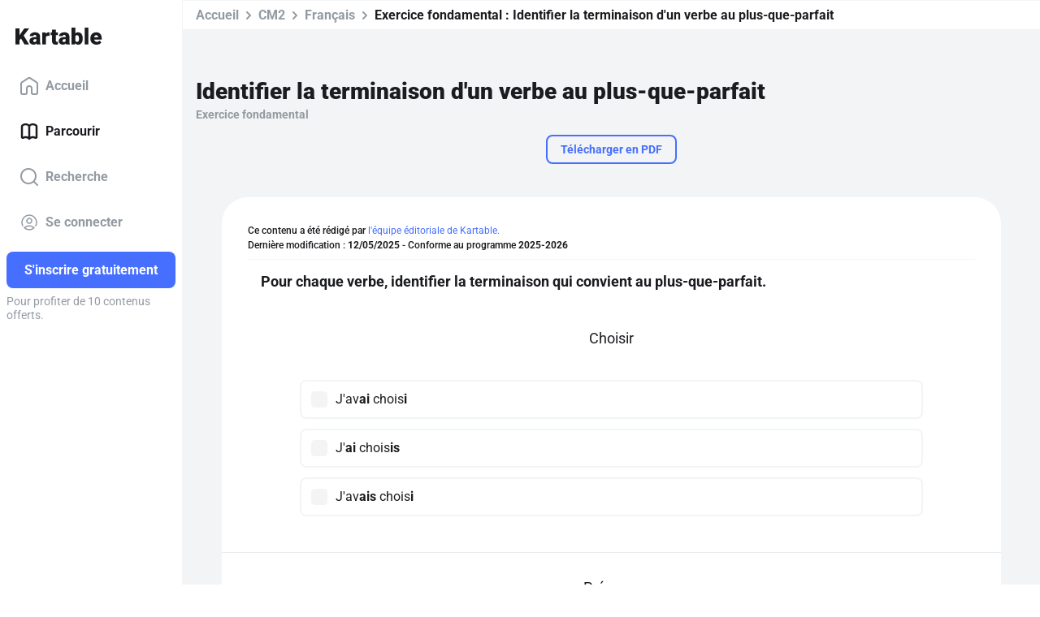

--- FILE ---
content_type: application/javascript; charset=UTF-8
request_url: https://www.kartable.fr/chunk-J4Q4GQFA.js
body_size: 994
content:
import{a as y}from"./chunk-QB4VUIQW.js";import{a as g}from"./chunk-YKUER5N3.js";import{u as C}from"./chunk-YN2USHNJ.js";import{z as b}from"./chunk-ULYLK67D.js";import{Kc as p,L as c,O as r,Rc as v,Ua as m,lb as d,mb as f,nb as h,ta as l,ua as u}from"./chunk-IQCAL45I.js";import{g as s}from"./chunk-IBR53GJH.js";var D=["viewContainer"],j=(()=>{class n{constructor(){this.modals=[]}showModal(i){let e=this.modals.find(k=>k.instance instanceof i);if(e)return e.instance;let t=this.viewContainer.createComponent(i),o=t.instance;o.isOpened=!0;let a=o.close.subscribe(()=>{o.isOpened=!1,this.hideModal(t.componentType),a.unsubscribe()});return this.modals.push(t),t.instance}hideModal(i){let e=this.modals.findIndex(t=>t.instance instanceof i);if(e!==-1){let[t]=this.modals.splice(e,1);t.destroy()}}hasModal(i){return this.modals.findIndex(e=>e.instance instanceof i)!==-1}static{this.\u0275fac=function(e){return new(e||n)}}static{this.\u0275cmp=u({type:n,selectors:[["kartable-modal-container"]],viewQuery:function(e,t){if(e&1&&d(D,7,l),e&2){let o;f(o=h())&&(t.viewContainer=o.first)}},decls:2,vars:0,consts:[["viewContainer",""]],template:function(e,t){e&1&&m(0,"div",null,0)},encapsulation:2})}}return n})();var E=(()=>{class n{constructor(i,e,t,o,a){this.userService=i,this.levelHasCourseService=e,this.router=t,this.unlockService=o,this.urlGenerator=a}canAccess(i){return this.userService.getCurrentUser().then(e=>{if(!e||e.isParent()||e.premium)return!0;let t=i.snapshot.data.navigation.navigationContext;return t&&t.level&&t.level.root!==C.ROOT_LEVEL_ID_DEMO&&t.kartableDocument?this.unlockService.isKartableDocumentUnlocked(t.kartableDocument.id,e):!0})}redirectToUnlockPage(i){return s(this,null,function*(){let t={lhcId:(yield this.levelHasCourseService.getLevelHasCourseFromNavigationContext(i)).id};i.kartableDocument&&(t.kartableDocumentId=i.kartableDocument.id),this.router.navigate(this.urlGenerator.generate("unlock_content"),{queryParams:t,skipLocationChange:!0,state:{navigationOrigin:history.state.navigationOrigin}})})}static{this.\u0275fac=function(e){return new(e||n)(r(b),r(g),r(p),r(y),r(v))}}static{this.\u0275prov=c({token:n,factory:n.\u0275fac})}}return n})();export{j as a,E as b};
/**i18n:1daf2cef155dd388d5e5b8a444dc780f118e0ec573c77b9e4eca586aade84a45*/


--- FILE ---
content_type: application/javascript; charset=UTF-8
request_url: https://www.kartable.fr/main-X47HHN6J.js
body_size: 39086
content:
import{a as It}from"./chunk-EJGB7JVY.js";import{a as ws}from"./chunk-7RTFJDXR.js";import{a as L,b as Vr,c as Hr,d as vt,e as At,f as Ps}from"./chunk-VIOVKIY6.js";import{a as ys,b as Ls}from"./chunk-J4Q4GQFA.js";import"./chunk-QB4VUIQW.js";import{a as Ss,b as bs,c as xs}from"./chunk-6JSYCEJJ.js";import{a as Lt,b as zt}from"./chunk-5YZVPRJC.js";import{a as Mt}from"./chunk-FN3TDHNH.js";import"./chunk-XXTPFDUF.js";import{a as Be}from"./chunk-D2IS42CU.js";import{a as Pi}from"./chunk-KQ75OCOC.js";import{a as bi,b as wt}from"./chunk-VAZCWMWR.js";import{b as Fs}from"./chunk-ITUOSS3C.js";import{a as ks}from"./chunk-NOQAXLL5.js";import{a as $e}from"./chunk-H3XX52NQ.js";import{a as kt}from"./chunk-Q6N44LVZ.js";import{a as Ai}from"./chunk-S42AZWYS.js";import{a as Rt}from"./chunk-LTLLUGJJ.js";import{a as _s}from"./chunk-ZYA3CHYH.js";import{a as wi}from"./chunk-SIL4THQF.js";import{a as Ct}from"./chunk-7EHMQTPR.js";import{a as et}from"./chunk-RBQTSYPS.js";import"./chunk-BUM5TTL5.js";import{a as ee,b as ve}from"./chunk-LVOOV5JI.js";import{b as vs}from"./chunk-66XH64BS.js";import{a as gs,b as Nt}from"./chunk-WMWC6UND.js";import{a as Ns}from"./chunk-YKUER5N3.js";import{a as Es,b as Ts,d as Cs,i as qs,j as Ms,k as Is,l as Ds,m as Os}from"./chunk-W2TOCDXQ.js";import{a as fs,c as As,d as Rs}from"./chunk-UKV4KFMC.js";import{a as tt,h as qt}from"./chunk-CQ3BT3RA.js";import{b as Ei,d as us,n as je}from"./chunk-7JNRHQHI.js";import{c as Ti}from"./chunk-KCOP7GQA.js";import{h as ps,i as hs,j as Pt}from"./chunk-VS3KTUQ7.js";import{a as St,b as cs,c as Tt,e as zs}from"./chunk-N2YNVAYF.js";import{a as ms}from"./chunk-SZJDSGYX.js";import{a as ds}from"./chunk-4BRHRYFL.js";import{a as ss,l as ye}from"./chunk-ZGJ3EQZP.js";import{I as Si,a as E,b as Z,f as Qr,g as _i,k as we,l as yt,m as Ye,p as ns,q as os,r as ls,s as Re,t as Et}from"./chunk-YN2USHNJ.js";import{a as Yr,b as z,c as Jr,d as _t,e as Xr,f as Zr,g as fe,h as es,i as ae,p as ne,q as Pe,r as Je,s as ts,v as Fe,w as me,x as bt,y as Ze,z as oe}from"./chunk-ULYLK67D.js";import{Bc as Gr,Ca as Nr,Cc as Wr,Dc as ce,Ec as Oe,Fc as U,G as br,H as Er,Hc as Xe,Ic as is,J as P,Jc as rs,Kb as Ir,Kc as ge,L as A,Lb as Dr,M as G,Nc as Ae,O as T,Oa as vi,P as k,Pb as $,Pc as y,Qc as as,Ra as Ie,Rc as xe,U as Tr,V as wr,Wb as Or,Y as ht,Zb as Fr,_ as de,aa as Pr,ba as Ar,ca as yi,d as gi,f as ut,fa as Rr,g as pt,la as dt,lb as kr,lc as De,ma as ft,mb as Lr,mc as xr,n as dr,nb as zr,nc as Ur,p as fr,pa as Cr,q as gr,ra as O,rc as jr,s as Ve,sc as Br,tc as gt,ua as ze,v as yr,va as W,wa as qr,wc as He,x as vr,y as _r,yc as $r,z as Sr,za as Mr,zc as Kr}from"./chunk-IQCAL45I.js";import{a as Ue}from"./chunk-6YBS7EV7.js";import{a as J,b as he,c as hr,d as ln,e as cn,g as M}from"./chunk-IBR53GJH.js";var rn=ln((nr,tn)=>{(function(r,t){typeof define=="function"&&define.amd?define("deeplink",t(r)):typeof nr=="object"?tn.exports=t(r):r.deeplink=t(r);})(window||nr,function(r){"use strict";if(!(!r.document||!r.navigator)){var t,e={},i={iOS:{},android:{},fallback:!0,delay:1e3,delta:500},s=function(p,d){var S={};for(var C in p)S[C]=p[C];for(var C in d)S[C]=d[C];return S;},a=function(){var p="itms-apps://itunes.apple.com/app/",d=e.iOS.appName,S=e.iOS.appId;return S&&d?p+d+"/id"+S+"?mt=8":null;},n=function(){var p="market://details?id=",d=e.android.appId;return d?p+d:null;},o=function(){var p={ios:e.iOS.storeUrl||a(),android:e.android.storeUrl||n()};return p[e.platform];},l=function(){return navigator.userAgent.match("Android");},c=function(){return navigator.userAgent.match("iPad")||navigator.userAgent.match("iPhone")||navigator.userAgent.match("iPod");},m=function(){return l()||c();},u=function(p){return function(){var d=o(),S=e.delay+e.delta;typeof d=="string"&&Date.now()-p<S&&(window.location.href=d);};},h=function(p){e=s(i,p),l()&&(e.platform="android"),c()&&(e.platform="ios");},v=function(p){if(m()){if(l()&&!navigator.userAgent.match(/Firefox/)){var d=p.match(/([^:]+):\/\/(.+)$/i);p="intent://"+d[2]+"#Intent;scheme="+d[1],p+=";package="+e.android.appId+";end";}e.fallback&&(t=setTimeout(u(Date.now()),e.delay));var S=document.createElement("iframe");S.onload=function(){clearTimeout(t),S.parentNode.removeChild(S),window.location.href=p;},S.src=p,S.setAttribute("style","display:none;"),document.body.appendChild(S);}};return{setup:h,open:v};}});});function Us(r){return new P(3e3,!1);}function mn(){return new P(3100,!1);}function un(){return new P(3101,!1);}function pn(r){return new P(3001,!1);}function hn(r){return new P(3003,!1);}function dn(r){return new P(3004,!1);}function Bs(r,t){return new P(3005,!1);}function $s(){return new P(3006,!1);}function Ks(){return new P(3007,!1);}function Gs(r,t){return new P(3008,!1);}function Ws(r){return new P(3002,!1);}function Qs(r,t,e,i,s){return new P(3010,!1);}function Vs(){return new P(3011,!1);}function Hs(){return new P(3012,!1);}function Ys(){return new P(3200,!1);}function Js(){return new P(3202,!1);}function Xs(){return new P(3013,!1);}function Zs(r){return new P(3014,!1);}function ea(r){return new P(3015,!1);}function ta(r){return new P(3016,!1);}function ia(r,t){return new P(3404,!1);}function fn(r){return new P(3502,!1);}function ra(r){return new P(3503,!1);}function sa(){return new P(3300,!1);}function aa(r){return new P(3504,!1);}function na(r){return new P(3301,!1);}function oa(r,t){return new P(3302,!1);}function la(r){return new P(3303,!1);}function ca(r,t){return new P(3400,!1);}function ma(r){return new P(3401,!1);}function ua(r){return new P(3402,!1);}function pa(r,t){return new P(3505,!1);}function ue(r){switch(r.length){case 0:return new we();case 1:return r[0];default:return new yt(r);}}function Mi(r,t,e=new Map(),i=new Map()){let s=[],a=[],n=-1,o=null;if(t.forEach(l=>{let c=l.get("offset"),m=c==n,u=m&&o||new Map();l.forEach((h,v)=>{let p=v,d=h;if(v!=="offset")switch(p=r.normalizePropertyName(p,s),d){case Ye:d=e.get(v);break;case Z:d=i.get(v);break;default:d=r.normalizeStyleValue(v,p,d,s);break;}u.set(p,d);}),m||a.push(u),o=u,n=c;}),s.length)throw fn(s);return a;}function Dt(r,t,e,i){switch(t){case"start":r.onStart(()=>i(e&&Ri(e,"start",r)));break;case"done":r.onDone(()=>i(e&&Ri(e,"done",r)));break;case"destroy":r.onDestroy(()=>i(e&&Ri(e,"destroy",r)));break;}}function Ri(r,t,e){let i=e.totalTime,s=!!e.disabled,a=Ot(r.element,r.triggerName,r.fromState,r.toState,t||r.phaseName,i??r.totalTime,s),n=r._data;return n!=null&&(a._data=n),a;}function Ot(r,t,e,i,s="",a=0,n){return{element:r,triggerName:t,fromState:e,toState:i,phaseName:s,totalTime:a,disabled:!!n};}function Q(r,t,e){let i=r.get(t);return i||r.set(t,i=e),i;}function Ni(r){let t=r.indexOf(":"),e=r.substring(1,t),i=r.slice(t+1);return[e,i];}var gn=typeof document>"u"?null:document.documentElement;function Ft(r){let t=r.parentNode||r.host||null;return t===gn?null:t;}function yn(r){return r.substring(1,6)=="ebkit";}var Ce=null,js=!1;function ha(r){Ce||(Ce=vn()||{},js=Ce.style?"WebkitAppearance"in Ce.style:!1);let t=!0;return Ce.style&&!yn(r)&&(t=r in Ce.style,!t&&js&&(t="Webkit"+r.charAt(0).toUpperCase()+r.slice(1)in Ce.style)),t;}function vn(){return typeof document<"u"?document.body:null;}function ki(r,t){for(;t;){if(t===r)return!0;t=Ft(t);}return!1;}function Li(r,t,e){if(e)return Array.from(r.querySelectorAll(t));let i=r.querySelector(t);return i?[i]:[];}var _n=1e3,zi="{{",Sn="}}",Ii="ng-enter",xt="ng-leave",it="ng-trigger",rt=".ng-trigger",Di="ng-animating",Ut=".ng-animating";function le(r){if(typeof r=="number")return r;let t=r.match(/^(-?[\.\d]+)(m?s)/);return!t||t.length<2?0:Ci(parseFloat(t[1]),t[2]);}function Ci(r,t){switch(t){case"s":return r*_n;default:return r;}}function st(r,t,e){return r.hasOwnProperty("duration")?r:En(r,t,e);}var bn=/^(-?[\.\d]+)(m?s)(?:\s+(-?[\.\d]+)(m?s))?(?:\s+([-a-z]+(?:\(.+?\))?))?$/i;function En(r,t,e){let i,s=0,a="";if(typeof r=="string"){let n=r.match(bn);if(n===null)return t.push(Us(r)),{duration:0,delay:0,easing:""};i=Ci(parseFloat(n[1]),n[2]);let o=n[3];o!=null&&(s=Ci(parseFloat(o),n[4]));let l=n[5];l&&(a=l);}else i=r;if(!e){let n=!1,o=t.length;i<0&&(t.push(mn()),n=!0),s<0&&(t.push(un()),n=!0),n&&t.splice(o,0,Us(r));}return{duration:i,delay:s,easing:a};}function da(r){return r.length?r[0]instanceof Map?r:r.map(t=>new Map(Object.entries(t))):[];}function te(r,t,e){t.forEach((i,s)=>{let a=jt(s);e&&!e.has(s)&&e.set(s,r.style[a]),r.style[a]=i;});}function _e(r,t){t.forEach((e,i)=>{let s=jt(i);r.style[s]="";});}function Ke(r){return Array.isArray(r)?r.length==1?r[0]:Qr(r):r;}function fa(r,t,e){let i=t.params||{},s=Oi(r);s.length&&s.forEach(a=>{i.hasOwnProperty(a)||e.push(pn(a));});}var qi=new RegExp(`${zi}\\s*(.+?)\\s*${Sn}`,"g");function Oi(r){let t=[];if(typeof r=="string"){let e;for(;e=qi.exec(r);)t.push(e[1]);qi.lastIndex=0;}return t;}function Ge(r,t,e){let i=`${r}`,s=i.replace(qi,(a,n)=>{let o=t[n];return o==null&&(e.push(hn(n)),o=""),o.toString();});return s==i?r:s;}var Tn=/-+([a-z0-9])/g;function jt(r){return r.replace(Tn,(...t)=>t[1].toUpperCase());}function ga(r,t){return r===0||t===0;}function ya(r,t,e){if(e.size&&t.length){let i=t[0],s=[];if(e.forEach((a,n)=>{i.has(n)||s.push(n),i.set(n,a);}),s.length)for(let a=1;a<t.length;a++){let n=t[a];s.forEach(o=>n.set(o,Bt(r,o)));}}return t;}function V(r,t,e){switch(t.type){case E.Trigger:return r.visitTrigger(t,e);case E.State:return r.visitState(t,e);case E.Transition:return r.visitTransition(t,e);case E.Sequence:return r.visitSequence(t,e);case E.Group:return r.visitGroup(t,e);case E.Animate:return r.visitAnimate(t,e);case E.Keyframes:return r.visitKeyframes(t,e);case E.Style:return r.visitStyle(t,e);case E.Reference:return r.visitReference(t,e);case E.AnimateChild:return r.visitAnimateChild(t,e);case E.AnimateRef:return r.visitAnimateRef(t,e);case E.Query:return r.visitQuery(t,e);case E.Stagger:return r.visitStagger(t,e);default:throw dn(t.type);}}function Bt(r,t){return window.getComputedStyle(r)[t];}var er=(()=>{class r{validateStyleProperty(e){return ha(e);}containsElement(e,i){return ki(e,i);}getParentElement(e){return Ft(e);}query(e,i,s){return Li(e,i,s);}computeStyle(e,i,s){return s||"";}animate(e,i,s,a,n,o=[],l){return new we(s,a);}static ɵfac=function(i){return new(i||r)();};static ɵprov=A({token:r,factory:r.ɵfac});}return r;})(),Me=class{static NOOP=new er();},Ne=class{};var wn=new Set(["width","height","minWidth","minHeight","maxWidth","maxHeight","left","top","bottom","right","fontSize","outlineWidth","outlineOffset","paddingTop","paddingLeft","paddingBottom","paddingRight","marginTop","marginLeft","marginBottom","marginRight","borderRadius","borderWidth","borderTopWidth","borderLeftWidth","borderRightWidth","borderBottomWidth","textIndent","perspective"]),Qt=class extends Ne{normalizePropertyName(t,e){return jt(t);}normalizeStyleValue(t,e,i,s){let a="",n=i.toString().trim();if(wn.has(e)&&i!==0&&i!=="0")if(typeof i=="number")a="px";else{let o=i.match(/^[+-]?[\d\.]+([a-z]*)$/);o&&o[1].length==0&&s.push(Bs(t,i));}return n+a;}};var Vt="*";function Pn(r,t){let e=[];return typeof r=="string"?r.split(/\s*,\s*/).forEach(i=>An(i,e,t)):e.push(r),e;}function An(r,t,e){if(r[0]==":"){let l=Rn(r,e);if(typeof l=="function"){t.push(l);return;}r=l;}let i=r.match(/^(\*|[-\w]+)\s*(<?[=-]>)\s*(\*|[-\w]+)$/);if(i==null||i.length<4)return e.push(ea(r)),t;let s=i[1],a=i[2],n=i[3];t.push(va(s,n));let o=s==Vt&&n==Vt;a[0]=="<"&&!o&&t.push(va(n,s));}function Rn(r,t){switch(r){case":enter":return"void => *";case":leave":return"* => void";case":increment":return(e,i)=>parseFloat(i)>parseFloat(e);case":decrement":return(e,i)=>parseFloat(i)<parseFloat(e);default:return t.push(ta(r)),"* => *";}}var $t=new Set(["true","1"]),Kt=new Set(["false","0"]);function va(r,t){let e=$t.has(r)||Kt.has(r),i=$t.has(t)||Kt.has(t);return(s,a)=>{let n=r==Vt||r==s,o=t==Vt||t==a;return!n&&e&&typeof s=="boolean"&&(n=s?$t.has(r):Kt.has(r)),!o&&i&&typeof a=="boolean"&&(o=a?$t.has(t):Kt.has(t)),n&&o;};}var Ca=":self",Cn=new RegExp(`s*${Ca}s*,?`,"g");function qa(r,t,e,i){return new $i(r).build(t,e,i);}var _a="",$i=class{_driver;constructor(t){this._driver=t;}build(t,e,i){let s=new Ki(e);return this._resetContextStyleTimingState(s),V(this,Ke(t),s);}_resetContextStyleTimingState(t){t.currentQuerySelector=_a,t.collectedStyles=new Map(),t.collectedStyles.set(_a,new Map()),t.currentTime=0;}visitTrigger(t,e){let i=e.queryCount=0,s=e.depCount=0,a=[],n=[];return t.name.charAt(0)=="@"&&e.errors.push($s()),t.definitions.forEach(o=>{if(this._resetContextStyleTimingState(e),o.type==E.State){let l=o,c=l.name;c.toString().split(/\s*,\s*/).forEach(m=>{l.name=m,a.push(this.visitState(l,e));}),l.name=c;}else if(o.type==E.Transition){let l=this.visitTransition(o,e);i+=l.queryCount,s+=l.depCount,n.push(l);}else e.errors.push(Ks());}),{type:E.Trigger,name:t.name,states:a,transitions:n,queryCount:i,depCount:s,options:null};}visitState(t,e){let i=this.visitStyle(t.styles,e),s=t.options&&t.options.params||null;if(i.containsDynamicStyles){let a=new Set(),n=s||{};i.styles.forEach(o=>{o instanceof Map&&o.forEach(l=>{Oi(l).forEach(c=>{n.hasOwnProperty(c)||a.add(c);});});}),a.size&&e.errors.push(Gs(t.name,[...a.values()]));}return{type:E.State,name:t.name,style:i,options:s?{params:s}:null};}visitTransition(t,e){e.queryCount=0,e.depCount=0;let i=V(this,Ke(t.animation),e),s=Pn(t.expr,e.errors);return{type:E.Transition,matchers:s,animation:i,queryCount:e.queryCount,depCount:e.depCount,options:qe(t.options)};}visitSequence(t,e){return{type:E.Sequence,steps:t.steps.map(i=>V(this,i,e)),options:qe(t.options)};}visitGroup(t,e){let i=e.currentTime,s=0,a=t.steps.map(n=>{e.currentTime=i;let o=V(this,n,e);return s=Math.max(s,e.currentTime),o;});return e.currentTime=s,{type:E.Group,steps:a,options:qe(t.options)};}visitAnimate(t,e){let i=kn(t.timings,e.errors);e.currentAnimateTimings=i;let s,a=t.styles?t.styles:_i({});if(a.type==E.Keyframes)s=this.visitKeyframes(a,e);else{let n=t.styles,o=!1;if(!n){o=!0;let c={};i.easing&&(c.easing=i.easing),n=_i(c);}e.currentTime+=i.duration+i.delay;let l=this.visitStyle(n,e);l.isEmptyStep=o,s=l;}return e.currentAnimateTimings=null,{type:E.Animate,timings:i,style:s,options:null};}visitStyle(t,e){let i=this._makeStyleAst(t,e);return this._validateStyleAst(i,e),i;}_makeStyleAst(t,e){let i=[],s=Array.isArray(t.styles)?t.styles:[t.styles];for(let o of s)typeof o=="string"?o===Z?i.push(o):e.errors.push(Ws(o)):i.push(new Map(Object.entries(o)));let a=!1,n=null;return i.forEach(o=>{if(o instanceof Map&&(o.has("easing")&&(n=o.get("easing"),o.delete("easing")),!a)){for(let l of o.values())if(l.toString().indexOf(zi)>=0){a=!0;break;}}}),{type:E.Style,styles:i,easing:n,offset:t.offset,containsDynamicStyles:a,options:null};}_validateStyleAst(t,e){let i=e.currentAnimateTimings,s=e.currentTime,a=e.currentTime;i&&a>0&&(a-=i.duration+i.delay),t.styles.forEach(n=>{typeof n!="string"&&n.forEach((o,l)=>{let c=e.collectedStyles.get(e.currentQuerySelector),m=c.get(l),u=!0;m&&(a!=s&&a>=m.startTime&&s<=m.endTime&&(e.errors.push(Qs(l,m.startTime,m.endTime,a,s)),u=!1),a=m.startTime),u&&c.set(l,{startTime:a,endTime:s}),e.options&&fa(o,e.options,e.errors);});});}visitKeyframes(t,e){let i={type:E.Keyframes,styles:[],options:null};if(!e.currentAnimateTimings)return e.errors.push(Vs()),i;let s=1,a=0,n=[],o=!1,l=!1,c=0,m=t.steps.map(C=>{let I=this._makeStyleAst(C,e),j=I.offset!=null?I.offset:Nn(I.styles),F=0;return j!=null&&(a++,F=I.offset=j),l=l||F<0||F>1,o=o||F<c,c=F,n.push(F),I;});l&&e.errors.push(Hs()),o&&e.errors.push(Ys());let u=t.steps.length,h=0;a>0&&a<u?e.errors.push(Js()):a==0&&(h=s/(u-1));let v=u-1,p=e.currentTime,d=e.currentAnimateTimings,S=d.duration;return m.forEach((C,I)=>{let j=h>0?I==v?1:h*I:n[I],F=j*S;e.currentTime=p+d.delay+F,d.duration=F,this._validateStyleAst(C,e),C.offset=j,i.styles.push(C);}),i;}visitReference(t,e){return{type:E.Reference,animation:V(this,Ke(t.animation),e),options:qe(t.options)};}visitAnimateChild(t,e){return e.depCount++,{type:E.AnimateChild,options:qe(t.options)};}visitAnimateRef(t,e){return{type:E.AnimateRef,animation:this.visitReference(t.animation,e),options:qe(t.options)};}visitQuery(t,e){let i=e.currentQuerySelector,s=t.options||{};e.queryCount++,e.currentQuery=t;let[a,n]=qn(t.selector);e.currentQuerySelector=i.length?i+" "+a:a,Q(e.collectedStyles,e.currentQuerySelector,new Map());let o=V(this,Ke(t.animation),e);return e.currentQuery=null,e.currentQuerySelector=i,{type:E.Query,selector:a,limit:s.limit||0,optional:!!s.optional,includeSelf:n,animation:o,originalSelector:t.selector,options:qe(t.options)};}visitStagger(t,e){e.currentQuery||e.errors.push(Xs());let i=t.timings==="full"?{duration:0,delay:0,easing:"full"}:st(t.timings,e.errors,!0);return{type:E.Stagger,animation:V(this,Ke(t.animation),e),timings:i,options:null};}};function qn(r){let t=!!r.split(/\s*,\s*/).find(e=>e==Ca);return t&&(r=r.replace(Cn,"")),r=r.replace(/@\*/g,rt).replace(/@\w+/g,e=>rt+"-"+e.slice(1)).replace(/:animating/g,Ut),[r,t];}function Mn(r){return r?J({},r):null;}var Ki=class{errors;queryCount=0;depCount=0;currentTransition=null;currentQuery=null;currentQuerySelector=null;currentAnimateTimings=null;currentTime=0;collectedStyles=new Map();options=null;unsupportedCSSPropertiesFound=new Set();constructor(t){this.errors=t;}};function Nn(r){if(typeof r=="string")return null;let t=null;if(Array.isArray(r))r.forEach(e=>{if(e instanceof Map&&e.has("offset")){let i=e;t=parseFloat(i.get("offset")),i.delete("offset");}});else if(r instanceof Map&&r.has("offset")){let e=r;t=parseFloat(e.get("offset")),e.delete("offset");}return t;}function kn(r,t){if(r.hasOwnProperty("duration"))return r;if(typeof r=="number"){let a=st(r,t).duration;return Fi(a,0,"");}let e=r;if(e.split(/\s+/).some(a=>a.charAt(0)=="{"&&a.charAt(1)=="{")){let a=Fi(0,0,"");return a.dynamic=!0,a.strValue=e,a;}let s=st(e,t);return Fi(s.duration,s.delay,s.easing);}function qe(r){return r?(r=J({},r),r.params&&(r.params=Mn(r.params))):r={},r;}function Fi(r,t,e){return{duration:r,delay:t,easing:e};}function tr(r,t,e,i,s,a,n=null,o=!1){return{type:1,element:r,keyframes:t,preStyleProps:e,postStyleProps:i,duration:s,delay:a,totalTime:s+a,easing:n,subTimeline:o};}var nt=class{_map=new Map();get(t){return this._map.get(t)||[];}append(t,e){let i=this._map.get(t);i||this._map.set(t,i=[]),i.push(...e);}has(t){return this._map.has(t);}clear(){this._map.clear();}},Ln=1,zn=":enter",In=new RegExp(zn,"g"),Dn=":leave",On=new RegExp(Dn,"g");function Ma(r,t,e,i,s,a=new Map(),n=new Map(),o,l,c=[]){return new Gi().buildKeyframes(r,t,e,i,s,a,n,o,l,c);}var Gi=class{buildKeyframes(t,e,i,s,a,n,o,l,c,m=[]){c=c||new nt();let u=new Wi(t,e,c,s,a,m,[]);u.options=l;let h=l.delay?le(l.delay):0;u.currentTimeline.delayNextStep(h),u.currentTimeline.setStyles([n],null,u.errors,l),V(this,i,u);let v=u.timelines.filter(p=>p.containsAnimation());if(v.length&&o.size){let p;for(let d=v.length-1;d>=0;d--){let S=v[d];if(S.element===e){p=S;break;}}p&&!p.allowOnlyTimelineStyles()&&p.setStyles([o],null,u.errors,l);}return v.length?v.map(p=>p.buildKeyframes()):[tr(e,[],[],[],0,h,"",!1)];}visitTrigger(t,e){}visitState(t,e){}visitTransition(t,e){}visitAnimateChild(t,e){let i=e.subInstructions.get(e.element);if(i){let s=e.createSubContext(t.options),a=e.currentTimeline.currentTime,n=this._visitSubInstructions(i,s,s.options);a!=n&&e.transformIntoNewTimeline(n);}e.previousNode=t;}visitAnimateRef(t,e){let i=e.createSubContext(t.options);i.transformIntoNewTimeline(),this._applyAnimationRefDelays([t.options,t.animation.options],e,i),this.visitReference(t.animation,i),e.transformIntoNewTimeline(i.currentTimeline.currentTime),e.previousNode=t;}_applyAnimationRefDelays(t,e,i){for(let s of t){let a=s?.delay;if(a){let n=typeof a=="number"?a:le(Ge(a,s?.params??{},e.errors));i.delayNextStep(n);}}}_visitSubInstructions(t,e,i){let a=e.currentTimeline.currentTime,n=i.duration!=null?le(i.duration):null,o=i.delay!=null?le(i.delay):null;return n!==0&&t.forEach(l=>{let c=e.appendInstructionToTimeline(l,n,o);a=Math.max(a,c.duration+c.delay);}),a;}visitReference(t,e){e.updateOptions(t.options,!0),V(this,t.animation,e),e.previousNode=t;}visitSequence(t,e){let i=e.subContextCount,s=e,a=t.options;if(a&&(a.params||a.delay)&&(s=e.createSubContext(a),s.transformIntoNewTimeline(),a.delay!=null)){s.previousNode.type==E.Style&&(s.currentTimeline.snapshotCurrentStyles(),s.previousNode=Ht);let n=le(a.delay);s.delayNextStep(n);}t.steps.length&&(t.steps.forEach(n=>V(this,n,s)),s.currentTimeline.applyStylesToKeyframe(),s.subContextCount>i&&s.transformIntoNewTimeline()),e.previousNode=t;}visitGroup(t,e){let i=[],s=e.currentTimeline.currentTime,a=t.options&&t.options.delay?le(t.options.delay):0;t.steps.forEach(n=>{let o=e.createSubContext(t.options);a&&o.delayNextStep(a),V(this,n,o),s=Math.max(s,o.currentTimeline.currentTime),i.push(o.currentTimeline);}),i.forEach(n=>e.currentTimeline.mergeTimelineCollectedStyles(n)),e.transformIntoNewTimeline(s),e.previousNode=t;}_visitTiming(t,e){if(t.dynamic){let i=t.strValue,s=e.params?Ge(i,e.params,e.errors):i;return st(s,e.errors);}else return{duration:t.duration,delay:t.delay,easing:t.easing};}visitAnimate(t,e){let i=e.currentAnimateTimings=this._visitTiming(t.timings,e),s=e.currentTimeline;i.delay&&(e.incrementTime(i.delay),s.snapshotCurrentStyles());let a=t.style;a.type==E.Keyframes?this.visitKeyframes(a,e):(e.incrementTime(i.duration),this.visitStyle(a,e),s.applyStylesToKeyframe()),e.currentAnimateTimings=null,e.previousNode=t;}visitStyle(t,e){let i=e.currentTimeline,s=e.currentAnimateTimings;!s&&i.hasCurrentStyleProperties()&&i.forwardFrame();let a=s&&s.easing||t.easing;t.isEmptyStep?i.applyEmptyStep(a):i.setStyles(t.styles,a,e.errors,e.options),e.previousNode=t;}visitKeyframes(t,e){let i=e.currentAnimateTimings,s=e.currentTimeline.duration,a=i.duration,o=e.createSubContext().currentTimeline;o.easing=i.easing,t.styles.forEach(l=>{let c=l.offset||0;o.forwardTime(c*a),o.setStyles(l.styles,l.easing,e.errors,e.options),o.applyStylesToKeyframe();}),e.currentTimeline.mergeTimelineCollectedStyles(o),e.transformIntoNewTimeline(s+a),e.previousNode=t;}visitQuery(t,e){let i=e.currentTimeline.currentTime,s=t.options||{},a=s.delay?le(s.delay):0;a&&(e.previousNode.type===E.Style||i==0&&e.currentTimeline.hasCurrentStyleProperties())&&(e.currentTimeline.snapshotCurrentStyles(),e.previousNode=Ht);let n=i,o=e.invokeQuery(t.selector,t.originalSelector,t.limit,t.includeSelf,!!s.optional,e.errors);e.currentQueryTotal=o.length;let l=null;o.forEach((c,m)=>{e.currentQueryIndex=m;let u=e.createSubContext(t.options,c);a&&u.delayNextStep(a),c===e.element&&(l=u.currentTimeline),V(this,t.animation,u),u.currentTimeline.applyStylesToKeyframe();let h=u.currentTimeline.currentTime;n=Math.max(n,h);}),e.currentQueryIndex=0,e.currentQueryTotal=0,e.transformIntoNewTimeline(n),l&&(e.currentTimeline.mergeTimelineCollectedStyles(l),e.currentTimeline.snapshotCurrentStyles()),e.previousNode=t;}visitStagger(t,e){let i=e.parentContext,s=e.currentTimeline,a=t.timings,n=Math.abs(a.duration),o=n*(e.currentQueryTotal-1),l=n*e.currentQueryIndex;switch(a.duration<0?"reverse":a.easing){case"reverse":l=o-l;break;case"full":l=i.currentStaggerTime;break;}let m=e.currentTimeline;l&&m.delayNextStep(l);let u=m.currentTime;V(this,t.animation,e),e.previousNode=t,i.currentStaggerTime=s.currentTime-u+(s.startTime-i.currentTimeline.startTime);}},Ht={},Wi=class r{_driver;element;subInstructions;_enterClassName;_leaveClassName;errors;timelines;parentContext=null;currentTimeline;currentAnimateTimings=null;previousNode=Ht;subContextCount=0;options={};currentQueryIndex=0;currentQueryTotal=0;currentStaggerTime=0;constructor(t,e,i,s,a,n,o,l){this._driver=t,this.element=e,this.subInstructions=i,this._enterClassName=s,this._leaveClassName=a,this.errors=n,this.timelines=o,this.currentTimeline=l||new Yt(this._driver,e,0),o.push(this.currentTimeline);}get params(){return this.options.params;}updateOptions(t,e){if(!t)return;let i=t,s=this.options;i.duration!=null&&(s.duration=le(i.duration)),i.delay!=null&&(s.delay=le(i.delay));let a=i.params;if(a){let n=s.params;n||(n=this.options.params={}),Object.keys(a).forEach(o=>{(!e||!n.hasOwnProperty(o))&&(n[o]=Ge(a[o],n,this.errors));});}}_copyOptions(){let t={};if(this.options){let e=this.options.params;if(e){let i=t.params={};Object.keys(e).forEach(s=>{i[s]=e[s];});}}return t;}createSubContext(t=null,e,i){let s=e||this.element,a=new r(this._driver,s,this.subInstructions,this._enterClassName,this._leaveClassName,this.errors,this.timelines,this.currentTimeline.fork(s,i||0));return a.previousNode=this.previousNode,a.currentAnimateTimings=this.currentAnimateTimings,a.options=this._copyOptions(),a.updateOptions(t),a.currentQueryIndex=this.currentQueryIndex,a.currentQueryTotal=this.currentQueryTotal,a.parentContext=this,this.subContextCount++,a;}transformIntoNewTimeline(t){return this.previousNode=Ht,this.currentTimeline=this.currentTimeline.fork(this.element,t),this.timelines.push(this.currentTimeline),this.currentTimeline;}appendInstructionToTimeline(t,e,i){let s={duration:e??t.duration,delay:this.currentTimeline.currentTime+(i??0)+t.delay,easing:""},a=new Qi(this._driver,t.element,t.keyframes,t.preStyleProps,t.postStyleProps,s,t.stretchStartingKeyframe);return this.timelines.push(a),s;}incrementTime(t){this.currentTimeline.forwardTime(this.currentTimeline.duration+t);}delayNextStep(t){t>0&&this.currentTimeline.delayNextStep(t);}invokeQuery(t,e,i,s,a,n){let o=[];if(s&&o.push(this.element),t.length>0){t=t.replace(In,"."+this._enterClassName),t=t.replace(On,"."+this._leaveClassName);let l=i!=1,c=this._driver.query(this.element,t,l);i!==0&&(c=i<0?c.slice(c.length+i,c.length):c.slice(0,i)),o.push(...c);}return!a&&o.length==0&&n.push(Zs(e)),o;}},Yt=class r{_driver;element;startTime;_elementTimelineStylesLookup;duration=0;easing=null;_previousKeyframe=new Map();_currentKeyframe=new Map();_keyframes=new Map();_styleSummary=new Map();_localTimelineStyles=new Map();_globalTimelineStyles;_pendingStyles=new Map();_backFill=new Map();_currentEmptyStepKeyframe=null;constructor(t,e,i,s){this._driver=t,this.element=e,this.startTime=i,this._elementTimelineStylesLookup=s,this._elementTimelineStylesLookup||(this._elementTimelineStylesLookup=new Map()),this._globalTimelineStyles=this._elementTimelineStylesLookup.get(e),this._globalTimelineStyles||(this._globalTimelineStyles=this._localTimelineStyles,this._elementTimelineStylesLookup.set(e,this._localTimelineStyles)),this._loadKeyframe();}containsAnimation(){switch(this._keyframes.size){case 0:return!1;case 1:return this.hasCurrentStyleProperties();default:return!0;}}hasCurrentStyleProperties(){return this._currentKeyframe.size>0;}get currentTime(){return this.startTime+this.duration;}delayNextStep(t){let e=this._keyframes.size===1&&this._pendingStyles.size;this.duration||e?(this.forwardTime(this.currentTime+t),e&&this.snapshotCurrentStyles()):this.startTime+=t;}fork(t,e){return this.applyStylesToKeyframe(),new r(this._driver,t,e||this.currentTime,this._elementTimelineStylesLookup);}_loadKeyframe(){this._currentKeyframe&&(this._previousKeyframe=this._currentKeyframe),this._currentKeyframe=this._keyframes.get(this.duration),this._currentKeyframe||(this._currentKeyframe=new Map(),this._keyframes.set(this.duration,this._currentKeyframe));}forwardFrame(){this.duration+=Ln,this._loadKeyframe();}forwardTime(t){this.applyStylesToKeyframe(),this.duration=t,this._loadKeyframe();}_updateStyle(t,e){this._localTimelineStyles.set(t,e),this._globalTimelineStyles.set(t,e),this._styleSummary.set(t,{time:this.currentTime,value:e});}allowOnlyTimelineStyles(){return this._currentEmptyStepKeyframe!==this._currentKeyframe;}applyEmptyStep(t){t&&this._previousKeyframe.set("easing",t);for(let[e,i]of this._globalTimelineStyles)this._backFill.set(e,i||Z),this._currentKeyframe.set(e,Z);this._currentEmptyStepKeyframe=this._currentKeyframe;}setStyles(t,e,i,s){e&&this._previousKeyframe.set("easing",e);let a=s&&s.params||{},n=Fn(t,this._globalTimelineStyles);for(let[o,l]of n){let c=Ge(l,a,i);this._pendingStyles.set(o,c),this._localTimelineStyles.has(o)||this._backFill.set(o,this._globalTimelineStyles.get(o)??Z),this._updateStyle(o,c);}}applyStylesToKeyframe(){this._pendingStyles.size!=0&&(this._pendingStyles.forEach((t,e)=>{this._currentKeyframe.set(e,t);}),this._pendingStyles.clear(),this._localTimelineStyles.forEach((t,e)=>{this._currentKeyframe.has(e)||this._currentKeyframe.set(e,t);}));}snapshotCurrentStyles(){for(let[t,e]of this._localTimelineStyles)this._pendingStyles.set(t,e),this._updateStyle(t,e);}getFinalKeyframe(){return this._keyframes.get(this.duration);}get properties(){let t=[];for(let e in this._currentKeyframe)t.push(e);return t;}mergeTimelineCollectedStyles(t){t._styleSummary.forEach((e,i)=>{let s=this._styleSummary.get(i);(!s||e.time>s.time)&&this._updateStyle(i,e.value);});}buildKeyframes(){this.applyStylesToKeyframe();let t=new Set(),e=new Set(),i=this._keyframes.size===1&&this.duration===0,s=[];this._keyframes.forEach((o,l)=>{let c=new Map([...this._backFill,...o]);c.forEach((m,u)=>{m===Ye?t.add(u):m===Z&&e.add(u);}),i||c.set("offset",l/this.duration),s.push(c);});let a=[...t.values()],n=[...e.values()];if(i){let o=s[0],l=new Map(o);o.set("offset",0),l.set("offset",1),s=[o,l];}return tr(this.element,s,a,n,this.duration,this.startTime,this.easing,!1);}},Qi=class extends Yt{keyframes;preStyleProps;postStyleProps;_stretchStartingKeyframe;timings;constructor(t,e,i,s,a,n,o=!1){super(t,e,n.delay),this.keyframes=i,this.preStyleProps=s,this.postStyleProps=a,this._stretchStartingKeyframe=o,this.timings={duration:n.duration,delay:n.delay,easing:n.easing};}containsAnimation(){return this.keyframes.length>1;}buildKeyframes(){let t=this.keyframes,{delay:e,duration:i,easing:s}=this.timings;if(this._stretchStartingKeyframe&&e){let a=[],n=i+e,o=e/n,l=new Map(t[0]);l.set("offset",0),a.push(l);let c=new Map(t[0]);c.set("offset",Sa(o)),a.push(c);let m=t.length-1;for(let u=1;u<=m;u++){let h=new Map(t[u]),v=h.get("offset"),p=e+v*i;h.set("offset",Sa(p/n)),a.push(h);}i=n,e=0,s="",t=a;}return tr(this.element,t,this.preStyleProps,this.postStyleProps,i,e,s,!0);}};function Sa(r,t=3){let e=Math.pow(10,t-1);return Math.round(r*e)/e;}function Fn(r,t){let e=new Map(),i;return r.forEach(s=>{if(s==="*"){i??=t.keys();for(let a of i)e.set(a,Z);}else for(let[a,n]of s)e.set(a,n);}),e;}function ba(r,t,e,i,s,a,n,o,l,c,m,u,h){return{type:0,element:r,triggerName:t,isRemovalTransition:s,fromState:e,fromStyles:a,toState:i,toStyles:n,timelines:o,queriedElements:l,preStyleProps:c,postStyleProps:m,totalTime:u,errors:h};}var xi={},Jt=class{_triggerName;ast;_stateStyles;constructor(t,e,i){this._triggerName=t,this.ast=e,this._stateStyles=i;}match(t,e,i,s){return xn(this.ast.matchers,t,e,i,s);}buildStyles(t,e,i){let s=this._stateStyles.get("*");return t!==void 0&&(s=this._stateStyles.get(t?.toString())||s),s?s.buildStyles(e,i):new Map();}build(t,e,i,s,a,n,o,l,c,m){let u=[],h=this.ast.options&&this.ast.options.params||xi,v=o&&o.params||xi,p=this.buildStyles(i,v,u),d=l&&l.params||xi,S=this.buildStyles(s,d,u),C=new Set(),I=new Map(),j=new Map(),F=s==="void",ke={params:Na(d,h),delay:this.ast.options?.delay},re=m?[]:Ma(t,e,this.ast.animation,a,n,p,S,ke,c,u),B=0;return re.forEach(K=>{B=Math.max(K.duration+K.delay,B);}),u.length?ba(e,this._triggerName,i,s,F,p,S,[],[],I,j,B,u):(re.forEach(K=>{let be=K.element,Le=Q(I,be,new Set());K.preStyleProps.forEach(Ee=>Le.add(Ee));let cr=Q(j,be,new Set());K.postStyleProps.forEach(Ee=>cr.add(Ee)),be!==e&&C.add(be);}),ba(e,this._triggerName,i,s,F,p,S,re,[...C.values()],I,j,B));}};function xn(r,t,e,i,s){return r.some(a=>a(t,e,i,s));}function Na(r,t){let e=J({},t);return Object.entries(r).forEach(([i,s])=>{s!=null&&(e[i]=s);}),e;}var Vi=class{styles;defaultParams;normalizer;constructor(t,e,i){this.styles=t,this.defaultParams=e,this.normalizer=i;}buildStyles(t,e){let i=new Map(),s=Na(t,this.defaultParams);return this.styles.styles.forEach(a=>{typeof a!="string"&&a.forEach((n,o)=>{n&&(n=Ge(n,s,e));let l=this.normalizer.normalizePropertyName(o,e);n=this.normalizer.normalizeStyleValue(o,l,n,e),i.set(o,n);});}),i;}};function Un(r,t,e){return new Hi(r,t,e);}var Hi=class{name;ast;_normalizer;transitionFactories=[];fallbackTransition;states=new Map();constructor(t,e,i){this.name=t,this.ast=e,this._normalizer=i,e.states.forEach(s=>{let a=s.options&&s.options.params||{};this.states.set(s.name,new Vi(s.style,a,i));}),Ea(this.states,"true","1"),Ea(this.states,"false","0"),e.transitions.forEach(s=>{this.transitionFactories.push(new Jt(t,s,this.states));}),this.fallbackTransition=jn(t,this.states);}get containsQueries(){return this.ast.queryCount>0;}matchTransition(t,e,i,s){return this.transitionFactories.find(n=>n.match(t,e,i,s))||null;}matchStyles(t,e,i){return this.fallbackTransition.buildStyles(t,e,i);}};function jn(r,t,e){let i=[(n,o)=>!0],s={type:E.Sequence,steps:[],options:null},a={type:E.Transition,animation:s,matchers:i,options:null,queryCount:0,depCount:0};return new Jt(r,a,t);}function Ea(r,t,e){r.has(t)?r.has(e)||r.set(e,r.get(t)):r.has(e)&&r.set(t,r.get(e));}var Bn=new nt(),Yi=class{bodyNode;_driver;_normalizer;_animations=new Map();_playersById=new Map();players=[];constructor(t,e,i){this.bodyNode=t,this._driver=e,this._normalizer=i;}register(t,e){let i=[],s=[],a=qa(this._driver,e,i,s);if(i.length)throw ra(i);this._animations.set(t,a);}_buildPlayer(t,e,i){let s=t.element,a=Mi(this._normalizer,t.keyframes,e,i);return this._driver.animate(s,a,t.duration,t.delay,t.easing,[],!0);}create(t,e,i={}){let s=[],a=this._animations.get(t),n,o=new Map();if(a?(n=Ma(this._driver,e,a,Ii,xt,new Map(),new Map(),i,Bn,s),n.forEach(m=>{let u=Q(o,m.element,new Map());m.postStyleProps.forEach(h=>u.set(h,null));})):(s.push(sa()),n=[]),s.length)throw aa(s);o.forEach((m,u)=>{m.forEach((h,v)=>{m.set(v,this._driver.computeStyle(u,v,Z));});});let l=n.map(m=>{let u=o.get(m.element);return this._buildPlayer(m,new Map(),u);}),c=ue(l);return this._playersById.set(t,c),c.onDestroy(()=>this.destroy(t)),this.players.push(c),c;}destroy(t){let e=this._getPlayer(t);e.destroy(),this._playersById.delete(t);let i=this.players.indexOf(e);i>=0&&this.players.splice(i,1);}_getPlayer(t){let e=this._playersById.get(t);if(!e)throw na(t);return e;}listen(t,e,i,s){let a=Ot(e,"","","");return Dt(this._getPlayer(t),i,a,s),()=>{};}command(t,e,i,s){if(i=="register"){this.register(t,s[0]);return;}if(i=="create"){let n=s[0]||{};this.create(t,e,n);return;}let a=this._getPlayer(t);switch(i){case"play":a.play();break;case"pause":a.pause();break;case"reset":a.reset();break;case"restart":a.restart();break;case"finish":a.finish();break;case"init":a.init();break;case"setPosition":a.setPosition(parseFloat(s[0]));break;case"destroy":this.destroy(t);break;}}},Ta="ng-animate-queued",$n=".ng-animate-queued",Ui="ng-animate-disabled",Kn=".ng-animate-disabled",Gn="ng-star-inserted",Wn=".ng-star-inserted",Qn=[],ka={namespaceId:"",setForRemoval:!1,setForMove:!1,hasAnimation:!1,removedBeforeQueried:!1},Vn={namespaceId:"",setForMove:!1,setForRemoval:!1,hasAnimation:!1,removedBeforeQueried:!0},ie="__ng_removed",ot=class{namespaceId;value;options;get params(){return this.options.params;}constructor(t,e=""){this.namespaceId=e;let i=t&&t.hasOwnProperty("value"),s=i?t.value:t;if(this.value=Yn(s),i){let a=t,{value:n}=a,o=hr(a,["value"]);this.options=o;}else this.options={};this.options.params||(this.options.params={});}absorbOptions(t){let e=t.params;if(e){let i=this.options.params;Object.keys(e).forEach(s=>{i[s]==null&&(i[s]=e[s]);});}}},at="void",ji=new ot(at),Ji=class{id;hostElement;_engine;players=[];_triggers=new Map();_queue=[];_elementListeners=new Map();_hostClassName;constructor(t,e,i){this.id=t,this.hostElement=e,this._engine=i,this._hostClassName="ng-tns-"+t,X(e,this._hostClassName);}listen(t,e,i,s){if(!this._triggers.has(e))throw oa(i,e);if(i==null||i.length==0)throw la(e);if(!Jn(i))throw ca(i,e);let a=Q(this._elementListeners,t,[]),n={name:e,phase:i,callback:s};a.push(n);let o=Q(this._engine.statesByElement,t,new Map());return o.has(e)||(X(t,it),X(t,it+"-"+e),o.set(e,ji)),()=>{this._engine.afterFlush(()=>{let l=a.indexOf(n);l>=0&&a.splice(l,1),this._triggers.has(e)||o.delete(e);});};}register(t,e){return this._triggers.has(t)?!1:(this._triggers.set(t,e),!0);}_getTrigger(t){let e=this._triggers.get(t);if(!e)throw ma(t);return e;}trigger(t,e,i,s=!0){let a=this._getTrigger(e),n=new lt(this.id,e,t),o=this._engine.statesByElement.get(t);o||(X(t,it),X(t,it+"-"+e),this._engine.statesByElement.set(t,o=new Map()));let l=o.get(e),c=new ot(i,this.id);if(!(i&&i.hasOwnProperty("value"))&&l&&c.absorbOptions(l.options),o.set(e,c),l||(l=ji),!(c.value===at)&&l.value===c.value){if(!eo(l.params,c.params)){let d=[],S=a.matchStyles(l.value,l.params,d),C=a.matchStyles(c.value,c.params,d);d.length?this._engine.reportError(d):this._engine.afterFlush(()=>{_e(t,S),te(t,C);});}return;}let h=Q(this._engine.playersByElement,t,[]);h.forEach(d=>{d.namespaceId==this.id&&d.triggerName==e&&d.queued&&d.destroy();});let v=a.matchTransition(l.value,c.value,t,c.params),p=!1;if(!v){if(!s)return;v=a.fallbackTransition,p=!0;}return this._engine.totalQueuedPlayers++,this._queue.push({element:t,triggerName:e,transition:v,fromState:l,toState:c,player:n,isFallbackTransition:p}),p||(X(t,Ta),n.onStart(()=>{We(t,Ta);})),n.onDone(()=>{let d=this.players.indexOf(n);d>=0&&this.players.splice(d,1);let S=this._engine.playersByElement.get(t);if(S){let C=S.indexOf(n);C>=0&&S.splice(C,1);}}),this.players.push(n),h.push(n),n;}deregister(t){this._triggers.delete(t),this._engine.statesByElement.forEach(e=>e.delete(t)),this._elementListeners.forEach((e,i)=>{this._elementListeners.set(i,e.filter(s=>s.name!=t));});}clearElementCache(t){this._engine.statesByElement.delete(t),this._elementListeners.delete(t);let e=this._engine.playersByElement.get(t);e&&(e.forEach(i=>i.destroy()),this._engine.playersByElement.delete(t));}_signalRemovalForInnerTriggers(t,e){let i=this._engine.driver.query(t,rt,!0);i.forEach(s=>{if(s[ie])return;let a=this._engine.fetchNamespacesByElement(s);a.size?a.forEach(n=>n.triggerLeaveAnimation(s,e,!1,!0)):this.clearElementCache(s);}),this._engine.afterFlushAnimationsDone(()=>i.forEach(s=>this.clearElementCache(s)));}triggerLeaveAnimation(t,e,i,s){let a=this._engine.statesByElement.get(t),n=new Map();if(a){let o=[];if(a.forEach((l,c)=>{if(n.set(c,l.value),this._triggers.has(c)){let m=this.trigger(t,c,at,s);m&&o.push(m);}}),o.length)return this._engine.markElementAsRemoved(this.id,t,!0,e,n),i&&ue(o).onDone(()=>this._engine.processLeaveNode(t)),!0;}return!1;}prepareLeaveAnimationListeners(t){let e=this._elementListeners.get(t),i=this._engine.statesByElement.get(t);if(e&&i){let s=new Set();e.forEach(a=>{let n=a.name;if(s.has(n))return;s.add(n);let l=this._triggers.get(n).fallbackTransition,c=i.get(n)||ji,m=new ot(at),u=new lt(this.id,n,t);this._engine.totalQueuedPlayers++,this._queue.push({element:t,triggerName:n,transition:l,fromState:c,toState:m,player:u,isFallbackTransition:!0});});}}removeNode(t,e){let i=this._engine;if(t.childElementCount&&this._signalRemovalForInnerTriggers(t,e),this.triggerLeaveAnimation(t,e,!0))return;let s=!1;if(i.totalAnimations){let a=i.players.length?i.playersByQueriedElement.get(t):[];if(a&&a.length)s=!0;else{let n=t;for(;n=n.parentNode;)if(i.statesByElement.get(n)){s=!0;break;}}}if(this.prepareLeaveAnimationListeners(t),s)i.markElementAsRemoved(this.id,t,!1,e);else{let a=t[ie];(!a||a===ka)&&(i.afterFlush(()=>this.clearElementCache(t)),i.destroyInnerAnimations(t),i._onRemovalComplete(t,e));}}insertNode(t,e){X(t,this._hostClassName);}drainQueuedTransitions(t){let e=[];return this._queue.forEach(i=>{let s=i.player;if(s.destroyed)return;let a=i.element,n=this._elementListeners.get(a);n&&n.forEach(o=>{if(o.name==i.triggerName){let l=Ot(a,i.triggerName,i.fromState.value,i.toState.value);l._data=t,Dt(i.player,o.phase,l,o.callback);}}),s.markedForDestroy?this._engine.afterFlush(()=>{s.destroy();}):e.push(i);}),this._queue=[],e.sort((i,s)=>{let a=i.transition.ast.depCount,n=s.transition.ast.depCount;return a==0||n==0?a-n:this._engine.driver.containsElement(i.element,s.element)?1:-1;});}destroy(t){this.players.forEach(e=>e.destroy()),this._signalRemovalForInnerTriggers(this.hostElement,t);}},Xi=class{bodyNode;driver;_normalizer;players=[];newHostElements=new Map();playersByElement=new Map();playersByQueriedElement=new Map();statesByElement=new Map();disabledNodes=new Set();totalAnimations=0;totalQueuedPlayers=0;_namespaceLookup={};_namespaceList=[];_flushFns=[];_whenQuietFns=[];namespacesByHostElement=new Map();collectedEnterElements=[];collectedLeaveElements=[];onRemovalComplete=(t,e)=>{};_onRemovalComplete(t,e){this.onRemovalComplete(t,e);}constructor(t,e,i){this.bodyNode=t,this.driver=e,this._normalizer=i;}get queuedPlayers(){let t=[];return this._namespaceList.forEach(e=>{e.players.forEach(i=>{i.queued&&t.push(i);});}),t;}createNamespace(t,e){let i=new Ji(t,e,this);return this.bodyNode&&this.driver.containsElement(this.bodyNode,e)?this._balanceNamespaceList(i,e):(this.newHostElements.set(e,i),this.collectEnterElement(e)),this._namespaceLookup[t]=i;}_balanceNamespaceList(t,e){let i=this._namespaceList,s=this.namespacesByHostElement;if(i.length-1>=0){let n=!1,o=this.driver.getParentElement(e);for(;o;){let l=s.get(o);if(l){let c=i.indexOf(l);i.splice(c+1,0,t),n=!0;break;}o=this.driver.getParentElement(o);}n||i.unshift(t);}else i.push(t);return s.set(e,t),t;}register(t,e){let i=this._namespaceLookup[t];return i||(i=this.createNamespace(t,e)),i;}registerTrigger(t,e,i){let s=this._namespaceLookup[t];s&&s.register(e,i)&&this.totalAnimations++;}destroy(t,e){t&&(this.afterFlush(()=>{}),this.afterFlushAnimationsDone(()=>{let i=this._fetchNamespace(t);this.namespacesByHostElement.delete(i.hostElement);let s=this._namespaceList.indexOf(i);s>=0&&this._namespaceList.splice(s,1),i.destroy(e),delete this._namespaceLookup[t];}));}_fetchNamespace(t){return this._namespaceLookup[t];}fetchNamespacesByElement(t){let e=new Set(),i=this.statesByElement.get(t);if(i){for(let s of i.values())if(s.namespaceId){let a=this._fetchNamespace(s.namespaceId);a&&e.add(a);}}return e;}trigger(t,e,i,s){if(Gt(e)){let a=this._fetchNamespace(t);if(a)return a.trigger(e,i,s),!0;}return!1;}insertNode(t,e,i,s){if(!Gt(e))return;let a=e[ie];if(a&&a.setForRemoval){a.setForRemoval=!1,a.setForMove=!0;let n=this.collectedLeaveElements.indexOf(e);n>=0&&this.collectedLeaveElements.splice(n,1);}if(t){let n=this._fetchNamespace(t);n&&n.insertNode(e,i);}s&&this.collectEnterElement(e);}collectEnterElement(t){this.collectedEnterElements.push(t);}markElementAsDisabled(t,e){e?this.disabledNodes.has(t)||(this.disabledNodes.add(t),X(t,Ui)):this.disabledNodes.has(t)&&(this.disabledNodes.delete(t),We(t,Ui));}removeNode(t,e,i){if(Gt(e)){let s=t?this._fetchNamespace(t):null;s?s.removeNode(e,i):this.markElementAsRemoved(t,e,!1,i);let a=this.namespacesByHostElement.get(e);a&&a.id!==t&&a.removeNode(e,i);}else this._onRemovalComplete(e,i);}markElementAsRemoved(t,e,i,s,a){this.collectedLeaveElements.push(e),e[ie]={namespaceId:t,setForRemoval:s,hasAnimation:i,removedBeforeQueried:!1,previousTriggersValues:a};}listen(t,e,i,s,a){return Gt(e)?this._fetchNamespace(t).listen(e,i,s,a):()=>{};}_buildInstruction(t,e,i,s,a){return t.transition.build(this.driver,t.element,t.fromState.value,t.toState.value,i,s,t.fromState.options,t.toState.options,e,a);}destroyInnerAnimations(t){let e=this.driver.query(t,rt,!0);e.forEach(i=>this.destroyActiveAnimationsForElement(i)),this.playersByQueriedElement.size!=0&&(e=this.driver.query(t,Ut,!0),e.forEach(i=>this.finishActiveQueriedAnimationOnElement(i)));}destroyActiveAnimationsForElement(t){let e=this.playersByElement.get(t);e&&e.forEach(i=>{i.queued?i.markedForDestroy=!0:i.destroy();});}finishActiveQueriedAnimationOnElement(t){let e=this.playersByQueriedElement.get(t);e&&e.forEach(i=>i.finish());}whenRenderingDone(){return new Promise(t=>{if(this.players.length)return ue(this.players).onDone(()=>t());t();});}processLeaveNode(t){let e=t[ie];if(e&&e.setForRemoval){if(t[ie]=ka,e.namespaceId){this.destroyInnerAnimations(t);let i=this._fetchNamespace(e.namespaceId);i&&i.clearElementCache(t);}this._onRemovalComplete(t,e.setForRemoval);}t.classList?.contains(Ui)&&this.markElementAsDisabled(t,!1),this.driver.query(t,Kn,!0).forEach(i=>{this.markElementAsDisabled(i,!1);});}flush(t=-1){let e=[];if(this.newHostElements.size&&(this.newHostElements.forEach((i,s)=>this._balanceNamespaceList(i,s)),this.newHostElements.clear()),this.totalAnimations&&this.collectedEnterElements.length)for(let i=0;i<this.collectedEnterElements.length;i++){let s=this.collectedEnterElements[i];X(s,Gn);}if(this._namespaceList.length&&(this.totalQueuedPlayers||this.collectedLeaveElements.length)){let i=[];try{e=this._flushAnimations(i,t);}finally{for(let s=0;s<i.length;s++)i[s]();}}else for(let i=0;i<this.collectedLeaveElements.length;i++){let s=this.collectedLeaveElements[i];this.processLeaveNode(s);}if(this.totalQueuedPlayers=0,this.collectedEnterElements.length=0,this.collectedLeaveElements.length=0,this._flushFns.forEach(i=>i()),this._flushFns=[],this._whenQuietFns.length){let i=this._whenQuietFns;this._whenQuietFns=[],e.length?ue(e).onDone(()=>{i.forEach(s=>s());}):i.forEach(s=>s());}}reportError(t){throw ua(t);}_flushAnimations(t,e){let i=new nt(),s=[],a=new Map(),n=[],o=new Map(),l=new Map(),c=new Map(),m=new Set();this.disabledNodes.forEach(f=>{m.add(f);let g=this.driver.query(f,$n,!0);for(let _=0;_<g.length;_++)m.add(g[_]);});let u=this.bodyNode,h=Array.from(this.statesByElement.keys()),v=Aa(h,this.collectedEnterElements),p=new Map(),d=0;v.forEach((f,g)=>{let _=Ii+d++;p.set(g,_),f.forEach(w=>X(w,_));});let S=[],C=new Set(),I=new Set();for(let f=0;f<this.collectedLeaveElements.length;f++){let g=this.collectedLeaveElements[f],_=g[ie];_&&_.setForRemoval&&(S.push(g),C.add(g),_.hasAnimation?this.driver.query(g,Wn,!0).forEach(w=>C.add(w)):I.add(g));}let j=new Map(),F=Aa(h,Array.from(C));F.forEach((f,g)=>{let _=xt+d++;j.set(g,_),f.forEach(w=>X(w,_));}),t.push(()=>{v.forEach((f,g)=>{let _=p.get(g);f.forEach(w=>We(w,_));}),F.forEach((f,g)=>{let _=j.get(g);f.forEach(w=>We(w,_));}),S.forEach(f=>{this.processLeaveNode(f);});});let ke=[],re=[];for(let f=this._namespaceList.length-1;f>=0;f--)this._namespaceList[f].drainQueuedTransitions(e).forEach(_=>{let w=_.player,D=_.element;if(ke.push(w),this.collectedEnterElements.length){let x=D[ie];if(x&&x.setForMove){if(x.previousTriggersValues&&x.previousTriggersValues.has(_.triggerName)){let Te=x.previousTriggersValues.get(_.triggerName),Y=this.statesByElement.get(_.element);if(Y&&Y.has(_.triggerName)){let mt=Y.get(_.triggerName);mt.value=Te,Y.set(_.triggerName,mt);}}w.destroy();return;}}let se=!u||!this.driver.containsElement(u,D),H=j.get(D),pe=p.get(D),N=this._buildInstruction(_,i,pe,H,se);if(N.errors&&N.errors.length){re.push(N);return;}if(se){w.onStart(()=>_e(D,N.fromStyles)),w.onDestroy(()=>te(D,N.toStyles)),s.push(w);return;}if(_.isFallbackTransition){w.onStart(()=>_e(D,N.fromStyles)),w.onDestroy(()=>te(D,N.toStyles)),s.push(w);return;}let pr=[];N.timelines.forEach(x=>{x.stretchStartingKeyframe=!0,this.disabledNodes.has(x.element)||pr.push(x);}),N.timelines=pr,i.append(D,N.timelines);let on={instruction:N,player:w,element:D};n.push(on),N.queriedElements.forEach(x=>Q(o,x,[]).push(w)),N.preStyleProps.forEach((x,Te)=>{if(x.size){let Y=l.get(Te);Y||l.set(Te,Y=new Set()),x.forEach((mt,fi)=>Y.add(fi));}}),N.postStyleProps.forEach((x,Te)=>{let Y=c.get(Te);Y||c.set(Te,Y=new Set()),x.forEach((mt,fi)=>Y.add(fi));});});if(re.length){let f=[];re.forEach(g=>{f.push(pa(g.triggerName,g.errors));}),ke.forEach(g=>g.destroy()),this.reportError(f);}let B=new Map(),K=new Map();n.forEach(f=>{let g=f.element;i.has(g)&&(K.set(g,g),this._beforeAnimationBuild(f.player.namespaceId,f.instruction,B));}),s.forEach(f=>{let g=f.element;this._getPreviousPlayers(g,!1,f.namespaceId,f.triggerName,null).forEach(w=>{Q(B,g,[]).push(w),w.destroy();});});let be=S.filter(f=>Ra(f,l,c)),Le=new Map();Pa(Le,this.driver,I,c,Z).forEach(f=>{Ra(f,l,c)&&be.push(f);});let Ee=new Map();v.forEach((f,g)=>{Pa(Ee,this.driver,new Set(f),l,Ye);}),be.forEach(f=>{let g=Le.get(f),_=Ee.get(f);Le.set(f,new Map([...(g?.entries()??[]),...(_?.entries()??[])]));});let di=[],mr=[],ur={};n.forEach(f=>{let{element:g,player:_,instruction:w}=f;if(i.has(g)){if(m.has(g)){_.onDestroy(()=>te(g,w.toStyles)),_.disabled=!0,_.overrideTotalTime(w.totalTime),s.push(_);return;}let D=ur;if(K.size>1){let H=g,pe=[];for(;H=H.parentNode;){let N=K.get(H);if(N){D=N;break;}pe.push(H);}pe.forEach(N=>K.set(N,D));}let se=this._buildAnimation(_.namespaceId,w,B,a,Ee,Le);if(_.setRealPlayer(se),D===ur)di.push(_);else{let H=this.playersByElement.get(D);H&&H.length&&(_.parentPlayer=ue(H)),s.push(_);}}else _e(g,w.fromStyles),_.onDestroy(()=>te(g,w.toStyles)),mr.push(_),m.has(g)&&s.push(_);}),mr.forEach(f=>{let g=a.get(f.element);if(g&&g.length){let _=ue(g);f.setRealPlayer(_);}}),s.forEach(f=>{f.parentPlayer?f.syncPlayerEvents(f.parentPlayer):f.destroy();});for(let f=0;f<S.length;f++){let g=S[f],_=g[ie];if(We(g,xt),_&&_.hasAnimation)continue;let w=[];if(o.size){let se=o.get(g);se&&se.length&&w.push(...se);let H=this.driver.query(g,Ut,!0);for(let pe=0;pe<H.length;pe++){let N=o.get(H[pe]);N&&N.length&&w.push(...N);}}let D=w.filter(se=>!se.destroyed);D.length?Xn(this,g,D):this.processLeaveNode(g);}return S.length=0,di.forEach(f=>{this.players.push(f),f.onDone(()=>{f.destroy();let g=this.players.indexOf(f);this.players.splice(g,1);}),f.play();}),di;}afterFlush(t){this._flushFns.push(t);}afterFlushAnimationsDone(t){this._whenQuietFns.push(t);}_getPreviousPlayers(t,e,i,s,a){let n=[];if(e){let o=this.playersByQueriedElement.get(t);o&&(n=o);}else{let o=this.playersByElement.get(t);if(o){let l=!a||a==at;o.forEach(c=>{c.queued||!l&&c.triggerName!=s||n.push(c);});}}return(i||s)&&(n=n.filter(o=>!(i&&i!=o.namespaceId||s&&s!=o.triggerName))),n;}_beforeAnimationBuild(t,e,i){let s=e.triggerName,a=e.element,n=e.isRemovalTransition?void 0:t,o=e.isRemovalTransition?void 0:s;for(let l of e.timelines){let c=l.element,m=c!==a,u=Q(i,c,[]);this._getPreviousPlayers(c,m,n,o,e.toState).forEach(v=>{let p=v.getRealPlayer();p.beforeDestroy&&p.beforeDestroy(),v.destroy(),u.push(v);});}_e(a,e.fromStyles);}_buildAnimation(t,e,i,s,a,n){let o=e.triggerName,l=e.element,c=[],m=new Set(),u=new Set(),h=e.timelines.map(p=>{let d=p.element;m.add(d);let S=d[ie];if(S&&S.removedBeforeQueried)return new we(p.duration,p.delay);let C=d!==l,I=Zn((i.get(d)||Qn).map(B=>B.getRealPlayer())).filter(B=>{let K=B;return K.element?K.element===d:!1;}),j=a.get(d),F=n.get(d),ke=Mi(this._normalizer,p.keyframes,j,F),re=this._buildPlayer(p,ke,I);if(p.subTimeline&&s&&u.add(d),C){let B=new lt(t,o,d);B.setRealPlayer(re),c.push(B);}return re;});c.forEach(p=>{Q(this.playersByQueriedElement,p.element,[]).push(p),p.onDone(()=>Hn(this.playersByQueriedElement,p.element,p));}),m.forEach(p=>X(p,Di));let v=ue(h);return v.onDestroy(()=>{m.forEach(p=>We(p,Di)),te(l,e.toStyles);}),u.forEach(p=>{Q(s,p,[]).push(v);}),v;}_buildPlayer(t,e,i){return e.length>0?this.driver.animate(t.element,e,t.duration,t.delay,t.easing,i):new we(t.duration,t.delay);}},lt=class{namespaceId;triggerName;element;_player=new we();_containsRealPlayer=!1;_queuedCallbacks=new Map();destroyed=!1;parentPlayer=null;markedForDestroy=!1;disabled=!1;queued=!0;totalTime=0;constructor(t,e,i){this.namespaceId=t,this.triggerName=e,this.element=i;}setRealPlayer(t){this._containsRealPlayer||(this._player=t,this._queuedCallbacks.forEach((e,i)=>{e.forEach(s=>Dt(t,i,void 0,s));}),this._queuedCallbacks.clear(),this._containsRealPlayer=!0,this.overrideTotalTime(t.totalTime),this.queued=!1);}getRealPlayer(){return this._player;}overrideTotalTime(t){this.totalTime=t;}syncPlayerEvents(t){let e=this._player;e.triggerCallback&&t.onStart(()=>e.triggerCallback("start")),t.onDone(()=>this.finish()),t.onDestroy(()=>this.destroy());}_queueEvent(t,e){Q(this._queuedCallbacks,t,[]).push(e);}onDone(t){this.queued&&this._queueEvent("done",t),this._player.onDone(t);}onStart(t){this.queued&&this._queueEvent("start",t),this._player.onStart(t);}onDestroy(t){this.queued&&this._queueEvent("destroy",t),this._player.onDestroy(t);}init(){this._player.init();}hasStarted(){return this.queued?!1:this._player.hasStarted();}play(){!this.queued&&this._player.play();}pause(){!this.queued&&this._player.pause();}restart(){!this.queued&&this._player.restart();}finish(){this._player.finish();}destroy(){this.destroyed=!0,this._player.destroy();}reset(){!this.queued&&this._player.reset();}setPosition(t){this.queued||this._player.setPosition(t);}getPosition(){return this.queued?0:this._player.getPosition();}triggerCallback(t){let e=this._player;e.triggerCallback&&e.triggerCallback(t);}};function Hn(r,t,e){let i=r.get(t);if(i){if(i.length){let s=i.indexOf(e);i.splice(s,1);}i.length==0&&r.delete(t);}return i;}function Yn(r){return r??null;}function Gt(r){return r&&r.nodeType===1;}function Jn(r){return r=="start"||r=="done";}function wa(r,t){let e=r.style.display;return r.style.display=t??"none",e;}function Pa(r,t,e,i,s){let a=[];e.forEach(l=>a.push(wa(l)));let n=[];i.forEach((l,c)=>{let m=new Map();l.forEach(u=>{let h=t.computeStyle(c,u,s);m.set(u,h),(!h||h.length==0)&&(c[ie]=Vn,n.push(c));}),r.set(c,m);});let o=0;return e.forEach(l=>wa(l,a[o++])),n;}function Aa(r,t){let e=new Map();if(r.forEach(o=>e.set(o,[])),t.length==0)return e;let i=1,s=new Set(t),a=new Map();function n(o){if(!o)return i;let l=a.get(o);if(l)return l;let c=o.parentNode;return e.has(c)?l=c:s.has(c)?l=i:l=n(c),a.set(o,l),l;}return t.forEach(o=>{let l=n(o);l!==i&&e.get(l).push(o);}),e;}function X(r,t){r.classList?.add(t);}function We(r,t){r.classList?.remove(t);}function Xn(r,t,e){ue(e).onDone(()=>r.processLeaveNode(t));}function Zn(r){let t=[];return La(r,t),t;}function La(r,t){for(let e=0;e<r.length;e++){let i=r[e];i instanceof yt?La(i.players,t):t.push(i);}}function eo(r,t){let e=Object.keys(r),i=Object.keys(t);if(e.length!=i.length)return!1;for(let s=0;s<e.length;s++){let a=e[s];if(!t.hasOwnProperty(a)||r[a]!==t[a])return!1;}return!0;}function Ra(r,t,e){let i=e.get(r);if(!i)return!1;let s=t.get(r);return s?i.forEach(a=>s.add(a)):t.set(r,i),e.delete(r),!0;}var Qe=class{_driver;_normalizer;_transitionEngine;_timelineEngine;_triggerCache={};onRemovalComplete=(t,e)=>{};constructor(t,e,i){this._driver=e,this._normalizer=i,this._transitionEngine=new Xi(t.body,e,i),this._timelineEngine=new Yi(t.body,e,i),this._transitionEngine.onRemovalComplete=(s,a)=>this.onRemovalComplete(s,a);}registerTrigger(t,e,i,s,a){let n=t+"-"+s,o=this._triggerCache[n];if(!o){let l=[],c=[],m=qa(this._driver,a,l,c);if(l.length)throw ia(s,l);o=Un(s,m,this._normalizer),this._triggerCache[n]=o;}this._transitionEngine.registerTrigger(e,s,o);}register(t,e){this._transitionEngine.register(t,e);}destroy(t,e){this._transitionEngine.destroy(t,e);}onInsert(t,e,i,s){this._transitionEngine.insertNode(t,e,i,s);}onRemove(t,e,i){this._transitionEngine.removeNode(t,e,i);}disableAnimations(t,e){this._transitionEngine.markElementAsDisabled(t,e);}process(t,e,i,s){if(i.charAt(0)=="@"){let[a,n]=Ni(i),o=s;this._timelineEngine.command(a,e,n,o);}else this._transitionEngine.trigger(t,e,i,s);}listen(t,e,i,s,a){if(i.charAt(0)=="@"){let[n,o]=Ni(i);return this._timelineEngine.listen(n,e,o,a);}return this._transitionEngine.listen(t,e,i,s,a);}flush(t=-1){this._transitionEngine.flush(t);}get players(){return[...this._transitionEngine.players,...this._timelineEngine.players];}whenRenderingDone(){return this._transitionEngine.whenRenderingDone();}afterFlushAnimationsDone(t){this._transitionEngine.afterFlushAnimationsDone(t);}};function to(r,t){let e=null,i=null;return Array.isArray(t)&&t.length?(e=Bi(t[0]),t.length>1&&(i=Bi(t[t.length-1]))):t instanceof Map&&(e=Bi(t)),e||i?new io(r,e,i):null;}var io=(()=>{class r{_element;_startStyles;_endStyles;static initialStylesByElement=new WeakMap();_state=0;_initialStyles;constructor(e,i,s){this._element=e,this._startStyles=i,this._endStyles=s;let a=r.initialStylesByElement.get(e);a||r.initialStylesByElement.set(e,a=new Map()),this._initialStyles=a;}start(){this._state<1&&(this._startStyles&&te(this._element,this._startStyles,this._initialStyles),this._state=1);}finish(){this.start(),this._state<2&&(te(this._element,this._initialStyles),this._endStyles&&(te(this._element,this._endStyles),this._endStyles=null),this._state=1);}destroy(){this.finish(),this._state<3&&(r.initialStylesByElement.delete(this._element),this._startStyles&&(_e(this._element,this._startStyles),this._endStyles=null),this._endStyles&&(_e(this._element,this._endStyles),this._endStyles=null),te(this._element,this._initialStyles),this._state=3);}}return r;})();function Bi(r){let t=null;return r.forEach((e,i)=>{ro(i)&&(t=t||new Map(),t.set(i,e));}),t;}function ro(r){return r==="display"||r==="position";}var Xt=class{element;keyframes;options;_specialStyles;_onDoneFns=[];_onStartFns=[];_onDestroyFns=[];_duration;_delay;_initialized=!1;_finished=!1;_started=!1;_destroyed=!1;_finalKeyframe;_originalOnDoneFns=[];_originalOnStartFns=[];domPlayer=null;time=0;parentPlayer=null;currentSnapshot=new Map();constructor(t,e,i,s){this.element=t,this.keyframes=e,this.options=i,this._specialStyles=s,this._duration=i.duration,this._delay=i.delay||0,this.time=this._duration+this._delay;}_onFinish(){this._finished||(this._finished=!0,this._onDoneFns.forEach(t=>t()),this._onDoneFns=[]);}init(){this._buildPlayer()&&this._preparePlayerBeforeStart();}_buildPlayer(){if(this._initialized)return this.domPlayer;this._initialized=!0;let t=this.keyframes,e=this._triggerWebAnimation(this.element,t,this.options);if(!e)return this._onFinish(),null;this.domPlayer=e,this._finalKeyframe=t.length?t[t.length-1]:new Map();let i=()=>this._onFinish();return e.addEventListener("finish",i),this.onDestroy(()=>{e.removeEventListener("finish",i);}),e;}_preparePlayerBeforeStart(){this._delay?this._resetDomPlayerState():this.domPlayer?.pause();}_convertKeyframesToObject(t){let e=[];return t.forEach(i=>{e.push(Object.fromEntries(i));}),e;}_triggerWebAnimation(t,e,i){let s=this._convertKeyframesToObject(e);try{return t.animate(s,i);}catch{return null;}}onStart(t){this._originalOnStartFns.push(t),this._onStartFns.push(t);}onDone(t){this._originalOnDoneFns.push(t),this._onDoneFns.push(t);}onDestroy(t){this._onDestroyFns.push(t);}play(){let t=this._buildPlayer();t&&(this.hasStarted()||(this._onStartFns.forEach(e=>e()),this._onStartFns=[],this._started=!0,this._specialStyles&&this._specialStyles.start()),t.play());}pause(){this.init(),this.domPlayer?.pause();}finish(){this.init(),this.domPlayer&&(this._specialStyles&&this._specialStyles.finish(),this._onFinish(),this.domPlayer.finish());}reset(){this._resetDomPlayerState(),this._destroyed=!1,this._finished=!1,this._started=!1,this._onStartFns=this._originalOnStartFns,this._onDoneFns=this._originalOnDoneFns;}_resetDomPlayerState(){this.domPlayer?.cancel();}restart(){this.reset(),this.play();}hasStarted(){return this._started;}destroy(){this._destroyed||(this._destroyed=!0,this._resetDomPlayerState(),this._onFinish(),this._specialStyles&&this._specialStyles.destroy(),this._onDestroyFns.forEach(t=>t()),this._onDestroyFns=[]);}setPosition(t){this.domPlayer||this.init(),this.domPlayer&&(this.domPlayer.currentTime=t*this.time);}getPosition(){return this.domPlayer?+(this.domPlayer.currentTime??0)/this.time:this._initialized?1:0;}get totalTime(){return this._delay+this._duration;}beforeDestroy(){let t=new Map();this.hasStarted()&&this._finalKeyframe.forEach((i,s)=>{s!=="offset"&&t.set(s,this._finished?i:Bt(this.element,s));}),this.currentSnapshot=t;}triggerCallback(t){let e=t==="start"?this._onStartFns:this._onDoneFns;e.forEach(i=>i()),e.length=0;}},Zt=class{validateStyleProperty(t){return!0;}validateAnimatableStyleProperty(t){return!0;}containsElement(t,e){return ki(t,e);}getParentElement(t){return Ft(t);}query(t,e,i){return Li(t,e,i);}computeStyle(t,e,i){return Bt(t,e);}animate(t,e,i,s,a,n=[]){let o=s==0?"both":"forwards",l={duration:i,delay:s,fill:o};a&&(l.easing=a);let c=new Map(),m=n.filter(v=>v instanceof Xt);ga(i,s)&&m.forEach(v=>{v.currentSnapshot.forEach((p,d)=>c.set(d,p));});let u=da(e).map(v=>new Map(v));u=ya(t,u,c);let h=to(t,u);return new Xt(t,u,l,h);}};var Wt="@",za="@.disabled",ei=class{namespaceId;delegate;engine;_onDestroy;ɵtype=0;constructor(t,e,i,s){this.namespaceId=t,this.delegate=e,this.engine=i,this._onDestroy=s;}get data(){return this.delegate.data;}destroyNode(t){this.delegate.destroyNode?.(t);}destroy(){this.engine.destroy(this.namespaceId,this.delegate),this.engine.afterFlushAnimationsDone(()=>{queueMicrotask(()=>{this.delegate.destroy();});}),this._onDestroy?.();}createElement(t,e){return this.delegate.createElement(t,e);}createComment(t){return this.delegate.createComment(t);}createText(t){return this.delegate.createText(t);}appendChild(t,e){this.delegate.appendChild(t,e),this.engine.onInsert(this.namespaceId,e,t,!1);}insertBefore(t,e,i,s=!0){this.delegate.insertBefore(t,e,i),this.engine.onInsert(this.namespaceId,e,t,s);}removeChild(t,e,i,s){if(s){this.delegate.removeChild(t,e,i,s);return;}this.parentNode(e)&&this.engine.onRemove(this.namespaceId,e,this.delegate);}selectRootElement(t,e){return this.delegate.selectRootElement(t,e);}parentNode(t){return this.delegate.parentNode(t);}nextSibling(t){return this.delegate.nextSibling(t);}setAttribute(t,e,i,s){this.delegate.setAttribute(t,e,i,s);}removeAttribute(t,e,i){this.delegate.removeAttribute(t,e,i);}addClass(t,e){this.delegate.addClass(t,e);}removeClass(t,e){this.delegate.removeClass(t,e);}setStyle(t,e,i,s){this.delegate.setStyle(t,e,i,s);}removeStyle(t,e,i){this.delegate.removeStyle(t,e,i);}setProperty(t,e,i){e.charAt(0)==Wt&&e==za?this.disableAnimations(t,!!i):this.delegate.setProperty(t,e,i);}setValue(t,e){this.delegate.setValue(t,e);}listen(t,e,i,s){return this.delegate.listen(t,e,i,s);}disableAnimations(t,e){this.engine.disableAnimations(t,e);}},Zi=class extends ei{factory;constructor(t,e,i,s,a){super(e,i,s,a),this.factory=t,this.namespaceId=e;}setProperty(t,e,i){e.charAt(0)==Wt?e.charAt(1)=="."&&e==za?(i=i===void 0?!0:!!i,this.disableAnimations(t,i)):this.engine.process(this.namespaceId,t,e.slice(1),i):this.delegate.setProperty(t,e,i);}listen(t,e,i,s){if(e.charAt(0)==Wt){let a=so(t),n=e.slice(1),o="";return n.charAt(0)!=Wt&&([n,o]=ao(n)),this.engine.listen(this.namespaceId,a,n,o,l=>{let c=l._data||-1;this.factory.scheduleListenerCallback(c,i,l);});}return this.delegate.listen(t,e,i,s);}};function so(r){switch(r){case"body":return document.body;case"document":return document;case"window":return window;default:return r;}}function ao(r){let t=r.indexOf("."),e=r.substring(0,t),i=r.slice(t+1);return[e,i];}var ti=class{delegate;engine;_zone;_currentId=0;_microtaskId=1;_animationCallbacksBuffer=[];_rendererCache=new Map();_cdRecurDepth=0;constructor(t,e,i){this.delegate=t,this.engine=e,this._zone=i,e.onRemovalComplete=(s,a)=>{a?.removeChild(null,s);};}createRenderer(t,e){let s=this.delegate.createRenderer(t,e);if(!t||!e?.data?.animation){let c=this._rendererCache,m=c.get(s);if(!m){let u=()=>c.delete(s);m=new ei("",s,this.engine,u),c.set(s,m);}return m;}let a=e.id,n=e.id+"-"+this._currentId;this._currentId++,this.engine.register(n,t);let o=c=>{Array.isArray(c)?c.forEach(o):this.engine.registerTrigger(a,n,t,c.name,c);};return e.data.animation.forEach(o),new Zi(this,n,s,this.engine);}begin(){this._cdRecurDepth++,this.delegate.begin&&this.delegate.begin();}_scheduleCountTask(){queueMicrotask(()=>{this._microtaskId++;});}scheduleListenerCallback(t,e,i){if(t>=0&&t<this._microtaskId){this._zone.run(()=>e(i));return;}let s=this._animationCallbacksBuffer;s.length==0&&queueMicrotask(()=>{this._zone.run(()=>{s.forEach(a=>{let[n,o]=a;n(o);}),this._animationCallbacksBuffer=[];});}),s.push([e,i]);}end(){this._cdRecurDepth--,this._cdRecurDepth==0&&this._zone.runOutsideAngular(()=>{this._scheduleCountTask(),this.engine.flush(this._microtaskId);}),this.delegate.end&&this.delegate.end();}whenRenderingDone(){return this.engine.whenRenderingDone();}componentReplaced(t){this.engine.flush(),this.delegate.componentReplaced?.(t);}};var oo=(()=>{class r extends Qe{constructor(e,i,s){super(e,i,s);}ngOnDestroy(){this.flush();}static ɵfac=function(i){return new(i||r)(T(wr),T(Me),T(Ne));};static ɵprov=A({token:r,factory:r.ɵfac});}return r;})();function lo(){return new Qt();}function co(r,t,e){return new ti(r,t,e);}var Da=[{provide:Ne,useFactory:lo},{provide:Qe,useClass:oo},{provide:Cr,useFactory:co,deps:[jr,Qe,ft]}],mo=[{provide:Me,useClass:er},{provide:yi,useValue:"NoopAnimations"},...Da],Ia=[{provide:Me,useFactory:()=>new Zt()},{provide:yi,useFactory:()=>"BrowserAnimations"},...Da],Oa=(()=>{class r{static withConfig(e){return{ngModule:r,providers:e.disableAnimations?mo:Ia};}static ɵfac=function(i){return new(i||r)();};static ɵmod=W({type:r});static ɵinj=G({providers:Ia,imports:[gt]});}return r;})();var ii={locale:"fr-FR",kartableMobileAppsIdentifiers:{iOS:{appName:"Kartable",appId:"825500330",appIdentifier:"fr.ecoleSurInternet.Kartable",parentsOffersAppId:"20346489",studentsOffersAppId:"20346469"},android:{appId:"com.kartable.android"}},useTestAppStore:!1,kartableAngularUrl:{scheme:"https",host:"preprod.kartable.fr",hostFr:"preprod.kartable.fr",hostUs:"preprod-us.kartable.fr",cookieDomain:"prep.kartable.fr"},apiRoutePrefix:"https://preprod-api.kartable.fr/api/front",stripePublicKey:"pk_test_Nvthnry7vIHBHmMGl9MdIrwY",trackingConfig:{enable:!0,postUserTrackingDataUrl:"https://preprod-api.kartable.fr/api/front/update-mixpanel-properties"},googleAnalytics:{enabled:!0},googleTagManager:{enabled:!0,containerId:"GTM-M4N4L2",gtmPreview:"env-121",gtmAuth:"rjphsB8NbpqRUQNq6hpyMg"},zendesk:{enabled:!0,online_support:{zendesk_key:"1479f100-574b-4e89-9368-21dd9462b684",opening_hour:16,closing_hour:19},copycor:{zendesk_key:"0daa3095-3232-449c-8491-eb835cd3b9ca",opening_hour:9,closing_hour:19}},airtableUrl:"805401250523-4lc6hqfv1ac2bpdf020cmo35v0b6a7qh.apps.googleusercontent.com",googleOauthClientIds:{web:"805401250523-4lc6hqfv1ac2bpdf020cmo35v0b6a7qh.apps.googleusercontent.com",ios:"805401250523-ofkj1atmf8ppkm19pu39f173pivb0dfp.apps.googleusercontent.com",android:"805401250523-8tbd7i7tv22aeplduvabuioqnv06su5g.apps.googleusercontent.com"},facebookLogin:{facebookAppName:"Kartable - dev 2023",facebookAppID:"1226782404568859",facebookClientToken:"72671f70b88195256ddc93af58afc330"},allowSelfSignedSSLCertificate:!1,serverTimeUrl:"https://ppr-time.kartable.fr",assets:{version:"1",scheme:"https",release:"front",domain:"assets-dev.kartable.fr"},loggerLevel:5,recaptchaSiteKey:"6LeY5MoZAAAAAKPbl4qmgvFQM7Gl4SE18n62Bynh",version:"1",isKartableDevMode:!1,currentAbTest:null,liveCourse:{defaultDisplayedDays:2,liveCourseLimit:{enabled:!0,maxValue:1}},internshipFormUrl:"https://form.typeform.com/to/iFYyT2bT"};var Fa=(()=>{class r extends At{constructor(){super(...arguments),this.store=k(vt),this.cartService=k(us),this.subscriptionService=k(je),this.logger=k(U),this.initialized=!1,this.purchasePending=!1;}initialize(e){this.initialized||(this.store.verbosity=Hr.DEBUG,this.initializePlatform(),this.registerProducts(e),this.initializeStore(),this.registerEventListeners(),this.initialized=!0);}subscribe(e){this.initialize(),this.purchasePending=!0,this.udpatePurchaseState(he(J({},this.purchaseState()),{status:"pending"})),this.store.get(e,this.platform).getOffer()?.order();}getStore(){return this.store;}resetPurchaseState(){this.purchaseState.set({status:"idle"}),this.purchasePending=!1;}udpatePurchaseState(e){this.purchasePending&&this.purchaseState.set(e);}getProductId(e){return this.initializePlatform(),this.platform===L.TEST?this.TEST_PRODUCT_ID:this.platform===L.APPLE_APPSTORE?ii.kartableMobileAppsIdentifiers.iOS.appIdentifier+"."+e.identifier:(this.platform===L.GOOGLE_PLAY,e.identifier);}getProducts(){return this.store.update(),this.store.products;}initializePlatform(){if(ii.useTestAppStore)this.platform=L.TEST;else switch(Ue.getPlatform()){case"ios":this.platform=L.APPLE_APPSTORE;break;case"android":this.platform=L.GOOGLE_PLAY;break;default:throw new Error("Wrong platform for in app purchase");}}registerProducts(e){if(e){this.store.register(e);return;}let i=[];if(this.platform===L.APPLE_APPSTORE)i=[];else if(this.platform===L.GOOGLE_PLAY)i=[];else if(this.platform===L.TEST)i=[{id:this.TEST_PRODUCT_ID,type:Vr.PAID_SUBSCRIPTION,platform:L.TEST}],this.logger.debug("Registering test products");else throw new Error("Wrong platform for in app purchase");this.store.register(i);}registerEventListeners(){this.store.when().productUpdated(()=>{this.store.log.debug(this.platform+" : Lifecycle - Product updated");}).receiptsReady(()=>{this.store.log.debug(`${this.platform} : Lifecycle - Receipts ready: ${JSON.stringify(this.store.localTransactions)}`);}).receiptsVerified(()=>{this.store.log.debug(`${this.platform} : Lifecycle - Receipts verified: ${JSON.stringify(this.store.verifiedReceipts)}`);}).receiptUpdated(e=>{this.store.log.debug(`${this.platform} : Lifecycle - Receipt updated: ${JSON.stringify(e.transactions.map(i=>i.transactionId))}`);}).approved(e=>{this.store.log.debug(`${this.platform} : Lifecycle - Receipts verified: ${JSON.stringify(e)}`),e.verify().catch(i=>{i&&this.store.log.error(`${this.platform} : Error verifying transaction: ${i.message}`);});}).verified(e=>{this.store.log.debug(`${this.platform} : Lifecycle - Verified receipt: ${JSON.stringify(e)}`);let i=e.sourceReceipt.transactions.filter(s=>s.isPending);if(i.length>0)this.store.log.debug(`${this.platform} : Lifecycle - Verified - Pending transactions: ${JSON.stringify(i)}`);else{let s=e.sourceReceipt.lastTransaction(),a;this.platform===L.APPLE_APPSTORE?a=e.sourceReceipt.nativeData.appStoreReceipt:a=s?.purchaseId,this.udpatePurchaseState(he(J({},this.purchaseState()),{iosPurchaseSuccess:!0})),this.store.log.debug(this.platform+" : Lifecycle - Verified: Activating subscription serverside."),this.activateSubscription(a,s?.purchaseId).then(n=>{n?this.store.log.debug(this.platform+" : Subscription successfully activated."):this.store.log.error(this.platform+" : Failed to activate subscription.");}).catch(n=>{throw new Error(n);});}}).pending(e=>{this.store.log.debug(`${this.platform} : Lifecycle - Pending: ${JSON.stringify(e)}`);}).unverified(e=>{this.store.log.debug(`${this.platform} : Lifecycle - Unverified receipt: ${JSON.stringify(e)}`);}).finished(e=>M(this,null,function*(){this.store.log.debug(`${this.platform} : Lifecycle - Finished transaction: ${JSON.stringify(e)}`);})),this.store.error(e=>{this.store.log.error(`${this.platform} : An error occurred: ${e.code+" : "+e.message}`),this.udpatePurchaseState(he(J({},this.purchaseState()),{status:"error",iosPurchaseSuccess:!1}));});}initializeStore(){let e=[];if(this.platform===L.APPLE_APPSTORE)e=[{platform:L.APPLE_APPSTORE,options:{needAppReceipt:!0,autoFinish:!0}}];else if(this.platform===L.GOOGLE_PLAY)e=[L.GOOGLE_PLAY];else if(this.platform===L.TEST)e=[L.TEST];else throw new Error("Wrong platform for in app purchase");this.store.initialize(e).then(i=>{this.store.log.debug(`${this.platform} : Store initialized - [${JSON.stringify(i)}]`);});}activateSubscription(e,i){return M(this,null,function*(){try{let s=this.cartService.getCart(null),a;return this.platform===L.APPLE_APPSTORE?a=new Ei(he(J({},s),{paymentMarket:"apple",trackingSource:"subscription",subscriptionData:{"receipt-data":e,"transaction-id":i}})):this.platform===L.GOOGLE_PLAY&&(a=new Ei(he(J({},s),{paymentMarket:"android",trackingSource:"subscription",subscriptionData:{namespace:ii.kartableMobileAppsIdentifiers.android.appId,offerIdentifier:s.purchasableProduct.identifier,token:e}}))),yield this.subscriptionService.purchaseMobileSubscription(a),this.udpatePurchaseState(he(J({},this.purchaseState()),{status:"success",kartablePurchaseSuccess:!0})),{success:!0};}catch(s){let n=Pe.errorResponseToApiErrorArray(s).find(l=>[ne.ALREADY_PREMIUM,ne.ALREADY_ASSIGNED_TO_DIFFERENT_USER].includes(l.errorCode));this.store.log.error(`${this.platform} : Subscription Error: ${n?.errorCode||"Unknown error"}`);let o={isError:!0,code:n?400:999,message:n?n.errorCode:" Unknown error during subscription activation",platform:this.platform,productId:null};return this.store.error&&this.store.error(()=>o),this.udpatePurchaseState(he(J({},this.purchaseState()),{kartablePurchaseSuccess:!1,status:"error",errorCode:n?.errorCode??"internal_error"})),{success:!1};}});}static{this.ɵfac=(()=>{let e;return function(s){return(e||(e=de(r)))(s||r);};})();}static{this.ɵprov=A({token:r,factory:r.ɵfac,providedIn:"root"});}}return r;})();var ri=(()=>{class r{constructor(e,i,s,a,n){this.trackingService=e,this.cookieService=i,this.logger=s,this.eventBusService=a,this.userService=n,this.cookieDomain=i.getCookieDomain(),this.eventBusService.subscribe(ae.LOGIN,()=>{this.flushUtmQueue();});}static getUtms(e){let i=["utm_source","utm_medium","utm_campaign","utm_content","utm_term"],s={};return i.forEach(a=>{let n=Pe.getQuestionMarkQueryStringParam(document.URL,a);n!==""&&(s[a]=n);}),s;}utmTracking(e){if(!z())return Promise.resolve();let i=this.cookieService.getGlobalCookie(ee.LOCAL_UTMS_QUEUE),s=i?JSON.parse(i):[],a=s.length>0?s[s.length-1]:null,n=["utm_source","utm_medium","utm_campaign","utm_content","utm_term","seacampaign"],o={},l=!1,c=[];for(let m=0;m<n.length;++m)c.push(this.getUtmKeyWordPromise(n[m],a));return Promise.all(c).then(m=>{let u=m.find(h=>h.name==="seacampaign");m.forEach(h=>{if(u.direct===!0)switch(h.name){case"utm_campaign":h.direct=!0,h.value=u.value;break;case"utm_medium":h.direct=!0,h.value="cpc";break;case"utm_source":h.direct=!0,h.value="google";break;}h.value.length>0&&(o[h.name]=h.value),h.direct&&(l=!0);}),l?(this.logger.debug("New UTM found : ",o),o.dateMsTs=e,s.push(o),this.cookieService.setGlobalCookie(ee.LOCAL_UTMS_QUEUE,JSON.stringify(s),Ti.ONE_YEAR,this.cookieDomain)):a&&a.dateMsTs&&this.logger.debug("Old UTM found : ",o),this.flushUtmQueue();});}getUtmKeyWordPromise(e,i=null){return M(this,null,function*(){let s=Pe.getQuestionMarkQueryStringParam(document.URL,e),a={name:e,direct:!1,value:s};return s.length>0?(a.direct=!0,a):(i&&(s=i[e]?i[e]:"",s.length>0)&&(a.value=s),a);});}flushUtmQueue(){return M(this,null,function*(){let e=this.cookieService.getGlobalCookie(ee.LOCAL_UTMS_QUEUE),i=e?JSON.parse(e):[];if(i.length===0)return;let s=i.splice(0,Rt.MAX_UTMS_BATCH_SIZE);if(yield this.userService.getCurrentUser())try{yield this.trackingService.trackUtms(s),i.length===0?(this.logger.debug("All utms persisted."),this.cookieService.deleteCookie(ee.LOCAL_UTMS_QUEUE)):(this.logger.debug("Utms queue not fully persisted.",i),this.cookieService.setGlobalCookie(ee.LOCAL_UTMS_QUEUE,JSON.stringify(i),Ti.ONE_YEAR,this.cookieDomain));}catch(n){(!(n instanceof He)||n.status!==429)&&this.cookieService.deleteCookie(ee.LOCAL_UTMS_QUEUE),this.logger.error(n);}});}static{this.ɵfac=function(i){return new(i||r)(T(Rt),T(ve),T(U),T(me),T(oe));};}static{this.ɵprov=A({token:r,factory:r.ɵfac,providedIn:"root"});}}return r;})();function fo(r,t){if(r&1&&(Ie(0,"div",1),Ir(1,"toSafeHtml")),r&2){let e=t.$implicit;vi("innerHTML",Dr(1,1,e),Rr);}}var si=(()=>{class r{constructor(e,i){this.seoStructuredDataService=e,this.sanitizer=i,this.jsonEncodedSeoData=[],this.seoStructuredDataSub=this.seoStructuredDataService.dataStateUpdate.subscribe(s=>{this.jsonEncodedSeoData=Object.keys(s).map(a=>this.sanitizer.bypassSecurityTrustHtml('<script type="application/ld+json">'+JSON.stringify(s[a])+"<\/script>"));});}ngOnDestroy(){this.seoStructuredDataSub&&this.seoStructuredDataSub.unsubscribe();}static{this.ɵfac=function(i){return new(i||r)(O(gs),O(Gr));};}static{this.ɵcmp=ze({type:r,selectors:[["structured-seo-data"]],decls:1,vars:1,consts:[[3,"innerHTML",4,"ngFor","ngForOf"],[3,"innerHTML"]],template:function(i,s){i&1&&Mr(0,fo,2,3,"div",0),i&2&&vi("ngForOf",s.jsonEncodedSeoData);},dependencies:[ye,Fr,fs],encapsulation:2});}}return r;})();var yo=["modalContainer"],ir=(()=>{class r{constructor(e,i){this.modalService=e,this.modalStates={},this.subs=[];let s=this.modalService.modalStatesUpdate.subscribe(a=>{this.modalStates=a;let n=this.modalStates[this.modalStates.openedModalName];n&&this.modalContainer.showModal(n);});this.subs.push(s);}closeModal(e){this.modalService.removeModal(e);}ngOnDestroy(){this.subs.forEach(e=>{e.unsubscribe();});}static{this.ɵfac=function(i){return new(i||r)(O(bt),O($));};}static{this.ɵcmp=ze({type:r,selectors:[["kartable-modals"]],viewQuery:function(i,s){if(i&1&&kr(yo,7),i&2){let a;Lr(a=zr())&&(s.modalContainer=a.first);}},decls:2,vars:0,consts:[["modalContainer",""]],template:function(i,s){i&1&&Ie(0,"kartable-modal-container",null,0);},dependencies:[ys],encapsulation:2});}}return r;})();var rr=(()=>{class r{constructor(){}ngOnInit(){z()&&(vs()||document.body.classList.add("webp-no-support"));}static{this.ɵfac=function(i){return new(i||r)();};}static{this.ɵdir=qr({type:r,selectors:[["","webpSupport",""]]});}}return r;})();var ai=(()=>{class r{constructor(e,i,s,a,n,o,l,c,m,u,h){this.router=e,this.serverTimeService=i,this.gaWrapper=s,this.utmService=a,this.store=n,this.userService=o,this.cookieService=l,this.colorThemeService=c,this.releaseService=m,this.domStateService=u,this.zone=h,this.subs=[];}ngOnInit(){z()&&(this.prefetchCriticalJs(),this.subs.push(this.router.events.pipe(Ve(e=>e instanceof Xe)).subscribe(e=>{this.zone.runOutsideAngular(()=>{setTimeout(()=>{window.scrollTo(0,0);});});})),this.updateNavigationState(),this.releaseService.isReleased(St.DARK_MODE).then(e=>{e&&this.userService.getCurrentUser().then(i=>{if(!i){this.colorThemeService.setColorTheme(bi.LIGHT);return;}this.activeColorTheme=this.colorThemeService.getStoredColorTheme(),!this.activeColorTheme||this.activeColorTheme===bi.AUTO?this.colorThemeService.setDefaultUserColorTheme():this.colorThemeService.setColorTheme(this.activeColorTheme);});}),this.subs.push(fr(window,"resize").pipe(Er(300),br(e=>this.onResize(e))).subscribe()),this.onResize());}ngAfterViewInit(){this.gaWrapper.listenPageView(),setTimeout(()=>{this.gaWrapper.initGoogleTagManager(),this.serverTimeService.getServerTimestampMilli().then(e=>{this.utmService.utmTracking(e);});},100);}onResize(e=null){let i=e?.target?.innerWidth??window.innerWidth,s=e?.target?.innerHeight??window.innerHeight;this.domStateService.onWindowResized(i,s);}updateNavigationState(){this.subs.push(this.router.events.pipe(Ve(e=>e instanceof Xe),vr(2)).subscribe(e=>{e.id>=2&&setTimeout(()=>{this.store.setTemporaryItem(Jr.HAS_NAVIGATED_ASYNC,"1"),this.cookieService.setGlobalCookie(ee.COOKIE_LAW_ACCEPTED_ASYNC,"1");},0);}));}ngOnDestroy(){this.subs.forEach(e=>e.unsubscribe());}prefetchCriticalJs(){import("./chunk-GPCLDNLD.js").then(({UiElementsModule:e})=>e);}static{this.ɵfac=function(i){return new(i||r)(O(ge),O(Fe),O(Re),O(ri),O(Xr),O(oe),O(ve),O(wt),O(Tt),O(ds),O(ft));};}static{this.ɵcmp=ze({type:r,selectors:[["kartable-app"]],standalone:!1,decls:3,vars:0,consts:[["webpSupport",""]],template:function(i,s){i&1&&Ie(0,"router-outlet",0)(1,"kartable-modals")(2,"structured-seo-data");},dependencies:[rs,si,ir,rr],encapsulation:2});}}return r;})();function bo(r){let t=r,e=Math.floor(Math.abs(r)),i=r.toString().replace(/^[^.]*\.?/,"").length,s=parseInt(r.toString().replace(/^[^e]*(e([-+]?\d+))?/,"$2"))||0;return e===0||e===1?1:s===0&&e!==0&&e%1e6===0&&i===0||!(s>=0&&s<=5)?4:5;}var ja=["fr",[["AM","PM"]],void 0,[["D","L","M","M","J","V","S"],["dim.","lun.","mar.","mer.","jeu.","ven.","sam."],["dimanche","lundi","mardi","mercredi","jeudi","vendredi","samedi"],["di","lu","ma","me","je","ve","sa"]],void 0,[["J","F","M","A","M","J","J","A","S","O","N","D"],["janv.","f\xE9vr.","mars","avr.","mai","juin","juil.","ao\xFBt","sept.","oct.","nov.","d\xE9c."],["janvier","f\xE9vrier","mars","avril","mai","juin","juillet","ao\xFBt","septembre","octobre","novembre","d\xE9cembre"]],void 0,[["av. J.-C.","ap. J.-C."],void 0,["avant J\xE9sus-Christ","apr\xE8s J\xE9sus-Christ"]],1,[6,0],["dd/MM/y","d MMM y","d MMMM y","EEEE d MMMM y"],["HH:mm","HH:mm:ss","HH:mm:ss z","HH:mm:ss zzzz"],["{1} {0}","{1}, {0}","{1} '\xE0' {0}",void 0],[",","\u202F",";","%","+","-","E","\xD7","\u2030","\u221E","NaN",":"],["#,##0.###","#,##0\xA0%","#,##0.00\xA0\xA4","#E0"],"EUR","\u20AC","euro",{ARS:["$AR","$"],AUD:["$AU","$"],BEF:["FB"],BMD:["$BM","$"],BND:["$BN","$"],BYN:[void 0,"\u0440."],BZD:["$BZ","$"],CAD:["$CA","$"],CLP:["$CL","$"],CNY:[void 0,"\xA5"],COP:["$CO","$"],CYP:["\xA3CY"],EGP:[void 0,"\xA3E"],FJD:["$FJ","$"],FKP:["\xA3FK","\xA3"],FRF:["F"],GBP:["\xA3GB","\xA3"],GIP:["\xA3GI","\xA3"],HKD:[void 0,"$"],IEP:["\xA3IE"],ILP:["\xA3IL"],ITL:["\u20A4IT"],JPY:[void 0,"\xA5"],KMF:[void 0,"FC"],LBP:["\xA3LB","\xA3L"],MTP:["\xA3MT"],MXN:["$MX","$"],NAD:["$NA","$"],NIO:[void 0,"$C"],NZD:["$NZ","$"],PHP:[void 0,"\u20B1"],RHD:["$RH"],RON:[void 0,"L"],RWF:[void 0,"FR"],SBD:["$SB","$"],SGD:["$SG","$"],SRD:["$SR","$"],TOP:[void 0,"$T"],TTD:["$TT","$"],TWD:[void 0,"NT$"],USD:["$US","$"],UYU:["$UY","$"],WST:["$WS"],XCD:[void 0,"$"],XPF:["FCFP"],ZMW:[void 0,"Kw"]},"ltr",bo];var Ba=(()=>{class r{constructor(e,i){this.preloadOnDemandService=e,this.logger=i,this.preloadOnDemandObservable=this.preloadOnDemandService.onDemandPreloadStateObservable;}preload(e,i){return z()===!1?gi:this.preloadOnDemandObservable.pipe(dr(s=>{let a=this.preloadCheck(e,s);return a&&this.logger.debug("Preloading module for route "+e.name),a?i():gi;}));}preloadCheck(e,i){if(e.data?.neverPreload)return!1;let s=ns(i.routePath,"/");return e.path!==void 0?[e.path,"*"].includes(s):e.matcherPath!==void 0?s.indexOf(e.matcherPath)===0:!1;}static{this.ɵfac=function(i){return new(i||r)(T(_s),T(U));};}static{this.ɵprov=A({token:r,factory:r.ɵfac,providedIn:"root"});}}return r;})();var sr=(()=>{class r{constructor(e,i){this.authService=e,this.requestedLocationService=i;}canActivate(e,i){return z()?(this.authService.logout().then(()=>{if(this.requestedLocationService.afterLogoutRedirection){let s=this.requestedLocationService.afterLogoutRedirection;this.requestedLocationService.afterLogoutRedirection=null,window.location.href=s;}else Ue.isNativePlatform()&&(window.location.href="/login"),window.location.href="/";}),!1):!0;}static{this.ɵfac=function(i){return new(i||r)(T(qt),T(Et));};}static{this.ɵprov=A({token:r,factory:r.ɵfac});}}return r;})();var R=(()=>{class r{constructor(e,i,s){this.urlGenerator=e,this.router=i,this.userService=s;}canActivate(e,i){return M(this,null,function*(){return z()&&!(yield this.userService.getCurrentUser())&&ms.isMobileApp()?(this.router.navigate(this.urlGenerator.generate("login")),!1):!0;});}static{this.ɵfac=function(i){return new(i||r)(T(xe),T(ge),T(oe));};}static{this.ɵprov=A({token:r,factory:r.ɵfac});}}return r;})();var ar=(()=>{class r{constructor(e,i){this.urlGenerator=e,this.requestedLocation=i;}canActivate(e,i){return z()?(this.requestedLocation.navigateToRequestedLocation(this.urlGenerator.generateUrl("login")),!1):!0;}static{this.ɵfac=function(i){return new(i||r)(T(xe),T(Et));};}static{this.ɵprov=A({token:r,factory:r.ɵfac});}}return r;})();function b(r,t,e){let i=e.matcherPath.split("/");if(e.matcherPath==="/"&&r.length===0)return{consumed:r};if(i.length>r.length)return null;for(let s=0;s<i.length;s++){let a=i[s],n=r[s];if(a.startsWith(":")||a!==n.path)return null;}return{consumed:r.slice(0,i.length)};}var $a=[{name:"landing",matcherPath:y.landing.path,matcher:b,loadChildren:()=>import("./chunk-ZF32BFUK.js").then(r=>r.LazyHomeModule),canActivate:[R]},{name:"parent",matcherPath:y.parent.path,matcher:b,loadChildren:()=>import("./chunk-4YSZDLT4.js").then(r=>r.ParentModule),canActivate:[R]},{name:"teacher",matcherPath:y.teacher.path,matcher:b,loadChildren:()=>import("./chunk-LE4P2XVY.js").then(r=>r.TeacherModule),canActivate:[R]},{name:"tutoring",matcherPath:y.tutoring.path,matcher:b,loadChildren:()=>import("./chunk-NHBFSJTO.js").then(r=>r.TutoringModule),canActivate:[R]},{name:"personal_teaching",matcherPath:y.personal_teaching.path,matcher:b,loadChildren:()=>import("./chunk-NQEU3O2Y.js").then(r=>r.PersonalTeachingModule),canActivate:[R]},{name:"about",matcherPath:y.about.path,matcher:b,loadChildren:()=>import("./chunk-I22A2TV4.js").then(r=>r.LazyAboutUsModule),canActivate:[R]},{name:"jobs",matcherPath:y.jobs.path,matcher:b,loadChildren:()=>import("./chunk-BHFD2QN3.js").then(r=>r.JobsModule),canActivate:[R]},{name:"ellipses",matcherPath:y.ellipses.path,matcher:b,loadChildren:()=>import("./chunk-ZYGO2BYS.js").then(r=>r.EllipsesModule),canActivate:[R]},{name:"ask_parent",matcherPath:y.ask_parent.path,matcher:b,loadChildren:()=>import("./chunk-NXDGHGXM.js").then(r=>r.AskParentModule),canActivate:[R]},{name:"legal",matcherPath:y.legal.path,matcher:b,loadChildren:()=>import("./chunk-KVHCV63Y.js").then(r=>r.LegalModule)},{name:"bouygues",matcherPath:y.bouygues.path,matcher:b,loadChildren:()=>import("./chunk-R23ZTHFS.js").then(r=>r.BouyguesModule),canActivate:[R]},{name:"bachelor_reform",matcherPath:y.bachelor_reform.path,matcher:b,loadChildren:()=>import("./chunk-ZJ7MJARJ.js").then(r=>r.BachelorReformModule),canActivate:[R]},{name:"professionals",matcherPath:y.professionals.path,matcher:b,loadChildren:()=>import("./chunk-FJW4YQSZ.js").then(r=>r.ProfessionalsModule),canActivate:[R]},{name:"live_courses",matcherPath:y.live_courses.path,matcher:b,loadChildren:()=>import("./chunk-MEWOZWBI.js").then(r=>r.LazyLiveCoursesModule),canActivate:[R]},{name:"homework_help",matcherPath:y.homework_help.path,matcher:b,loadChildren:()=>import("./chunk-34HZ3VMT.js").then(r=>r.HomeworkHelpModule),canActivate:[R]},{name:"recueil",matcherPath:y.recueil.path,matcher:b,loadChildren:()=>import("./chunk-C3LJJOFD.js").then(r=>r.RecueilModule),canActivate:[R]},{name:"mathematics",matcherPath:y.mathematics_teaching.path,matcher:b,loadChildren:()=>import("./chunk-LJDFWSBQ.js").then(r=>r.LazyMathematicsModule),canActivate:[R]},{name:"english",matcherPath:y.english_teaching.path,matcher:b,loadChildren:()=>import("./chunk-Y5IPKIMJ.js").then(r=>r.LazyEnglishModule),canActivate:[R]},{name:"german",matcherPath:y.german_teaching.path,matcher:b,loadChildren:()=>import("./chunk-C7SZX2YN.js").then(r=>r.LazyGermanModule),canActivate:[R]},{name:"french",matcherPath:y.french_teaching.path,matcher:b,loadChildren:()=>import("./chunk-AOBVJP6L.js").then(r=>r.LazyFrenchModule),canActivate:[R]},{name:"revision_internship",matcherPath:y.revision_internship.path,matcher:b,loadChildren:()=>import("./chunk-XTORLSIO.js").then(r=>r.RevisionInternshipModule),canActivate:[R]},{name:"partners",matcherPath:y.partners.path,matcher:b,loadChildren:()=>import("./chunk-7QBO7RXX.js").then(r=>r.LazyPartnersModule),canActivate:[R]},{name:"school_start",matcherPath:y.school_start.path,matcher:b,loadChildren:()=>import("./chunk-UT3FXUID.js").then(r=>r.SchoolStartModule),canActivate:[R]},{name:"igmaths",matcherPath:y.igmaths.path,matcher:b,loadChildren:()=>import("./chunk-SQU6MUS3.js").then(r=>r.IgMathsModule),canActivate:[R]},{name:"precepteur",matcherPath:y.precepteur.path,matcher:b,loadChildren:()=>import("./chunk-EG64DSIF.js").then(r=>r.PrecepteurModule),canActivate:[R]},{name:"jeunesplus",matcherPath:y.jeunesplus.path,matcher:b,loadChildren:()=>import("./chunk-TYJWICIJ.js").then(r=>r.JeunesPlusModule),canActivate:[R]},{name:"biologieenflash",matcherPath:y.biologieenflash.path,matcher:b,loadChildren:()=>import("./chunk-K4UFOJAE.js").then(r=>r.BiologieEnFlashModule),canActivate:[R]}];var ni=(()=>{class r{constructor(e,i){this.http=e,this.apiRouteGenerator=i;}getStaticPageData(e){return this.http.sharedRequest(`static_page_${e}`,"get",this.apiRouteGenerator.generate("public_get_static_page_data",{},{url:e})).then(i=>i);}static{this.ɵfac=function(i){return new(i||r)(T(Ze),T(Je));};}static{this.ɵprov=A({token:r,factory:r.ɵfac,providedIn:"root"});}}return r;})();var oi=(()=>{class r extends Ts{constructor(e){super(),this.staticPagesService=e;}onResolve(e,i){let s=e.routeConfig.data.staticPageUrl;return this.staticPagesService.getStaticPageData(s);}static{this.ɵfac=function(i){return new(i||r)(T(ni));};}static{this.ɵprov=A({token:r,factory:r.ɵfac});}}return r;})();var Po=[{name:"subscribe",matcherPath:y.subscribe.path,matcher:b,loadChildren:()=>import("./chunk-YS5VSX7Z.js").then(r=>r.LazySubscribeModule)},{name:"premium",matcherPath:y.premium.path,matcher:b,loadChildren:()=>import("./chunk-75U7G2KF.js").then(r=>r.LazyPremiumModule)},{name:"account",matcherPath:y.account.path,matcher:b,loadChildren:()=>import("./chunk-75XNSJYX.js").then(r=>r.LazyAccountModule)},{name:"dashboard",matcherPath:y.dashboard.path,matcher:b,loadChildren:()=>import("./chunk-D37DKMF7.js").then(r=>r.LazyDashboardK2Module)},{name:"technology",matcherPath:y.technology.path,matcher:b,loadChildren:()=>import("./chunk-VTQ3N6VW.js").then(r=>r.LazyTechnologyModule)},{name:"profile",matcherPath:y.profile.path,canActivate:[Pi],releaseKey:St.PARENT_ACCOUNT,matcher:b,loadChildren:()=>import("./chunk-GDMNOJXA.js").then(r=>r.LazyProfileModule)},{name:"product",matcherPath:y.products.path,matcher:b,loadChildren:()=>import("./chunk-VUTM74HY.js").then(r=>r.LazyProductModule)},{name:"resources",matcherPath:y.resources.path,matcher:b,loadChildren:()=>z()?import("./chunk-HMHSKVBT.js").then(r=>r.LazyResourcesBrowserModule):import("./chunk-LZOM4X3J.js").then(r=>r.LazyResourcesServerModule)},{name:"sitemap",path:y.sitemap.path,loadComponent:()=>import("./chunk-WXHQY4ET.js").then(r=>r.SitemapPageComponent),tracking:{dataLayer:null,disabled:!0}},{name:"healthcheck",path:y.healthcheck.path,noIndex:!0,component:Be,tracking:{dataLayer:null,disabled:!0}},{name:"logout",path:y.logout.path,canActivate:[sr,Ct],component:Be},{name:"login",path:y.login.path,canActivate:[$e,wi,Ct,et],loadComponent:()=>import("./chunk-LMIEBRED.js").then(r=>r.LoginPageComponent),tracking:{dataLayer:[{env_template:"login"}]}},{name:"ssr_loader",path:y.ssr_loader.path,loadComponent:()=>import("./chunk-3Z3HY2Z4.js").then(r=>r.SsrLoaderPageComponent),canActivate:[ar],tracking:{dataLayer:null,disabled:!0}},{name:"register",matcherPath:y.register_module_root.path,matcher:b,loadChildren:()=>import("./chunk-NKE2YQK4.js").then(r=>r.LazyRegisterModule)},{name:"search",path:y.search.path,canActivate:[$e],loadComponent:()=>import("./chunk-5YEOMJUJ.js").then(r=>r.SearchPageComponent),resolve:{currentUser:Ai}},{name:"deeplink",path:y.deeplink.path,loadComponent:()=>import("./chunk-5X2DIJTX.js").then(r=>r.DeeplinkPageComponent),canActivate:[et]},{name:"http_error_404",path:y.http_error_404.path,loadComponent:()=>import("./chunk-N74UGJED.js").then(r=>r.HttpErrorPageComponent),canActivate:[]},{name:"http_error_403",path:y.http_error_403.path,loadComponent:()=>import("./chunk-N74UGJED.js").then(r=>r.HttpErrorPageComponent),canActivate:[]},{name:"error_update_application",path:y.error_update_application.path,noIndex:!0,loadComponent:()=>import("./chunk-JFCSBNYR.js").then(r=>r.UpdateApplicationPageComponent),canActivate:[]},{name:"crm_login_as",path:y.crm_login_as.path,canActivate:[tt],component:Be},{name:"unlock_content",matcherPath:y.unlock_content.path,matcher:b,noIndex:!0,loadChildren:()=>import("./chunk-SZSCMW7O.js").then(r=>r.LazyUnlockRequiredModule)},{name:"country_specific_routes",path:y.country_specific_routes.path,canActivate:[$e,et],children:$a},{name:"static_page",path:"",canActivate:[$e,R],children:[{name:"static_page_abstract",path:"static-page",loadComponent:()=>import("./chunk-2KP7TNDM.js").then(r=>r.StaticPageComponent)}],tracking:{dataLayer:[{env_template:"page statique"}]}},{name:"resources_navigation",path:y.resources_navigation.path,loadChildren:()=>import("./chunk-I4264R2V.js").then(r=>r.LazyContentNavigationModule)},{name:"default",path:"**",canActivate:[],loadComponent:()=>import("./chunk-N74UGJED.js").then(r=>r.HttpErrorPageComponent)}],Ka=(()=>{class r{static{this.ɵfac=function(i){return new(i||r)();};}static{this.ɵmod=W({type:r});}static{this.ɵinj=G({providers:[Ai,$e,sr,Ct,wi,et,tt,Ls,Mt,Pi,ar,Ss,Es,oi,bs,ws,R,Ps],imports:[Ae.forRoot(Po,{initialNavigation:"enabledBlocking",enableViewTransitions:!Ue.isNativePlatform(),preloadingStrategy:Ba}),Ae]});}}return r;})();var Ga=(()=>{class r{static{this.ɵfac=function(i){return new(i||r)();};}static{this.ɵmod=W({type:r});}static{this.ɵinj=G({imports:[ye,De,Ae]});}}return r;})();var Wa=(()=>{class r{static{this.ɵfac=function(i){return new(i||r)();};}static{this.ɵmod=W({type:r});}static{this.ɵinj=G({imports:[ye,De]});}}return r;})();var Qa=(()=>{class r{static{this.ɵfac=function(i){return new(i||r)();};}static{this.ɵmod=W({type:r});}static{this.ɵinj=G({});}}return r;})();var Va=(()=>{class r{constructor(e){this.platformId=e,Yr({isBrowser:Ur(e)});}static{this.ɵfac=function(i){return new(i||r)(T(Ar));};}static{this.ɵprov=A({token:r,factory:r.ɵfac,providedIn:"root"});}}return r;})();var Ha=[{"fr-FR":"app/mentions-legales","en-US":"app/legal",redirRouteName:"legal_mobile_app_main"},{"fr-FR":"app/cgu","en-US":"app/tou",redirRouteName:"legal_mobile_app_cgu"},{"fr-FR":"app/cgv","en-US":"app/tos",redirRouteName:"legal_mobile_app_cgv"},{"fr-FR":"cgu","en-US":"tou",redirRouteName:"legal_cgu"},{"fr-FR":"cgv","en-US":"tos",redirRouteName:"legal_cgv"},{"fr-FR":"parrainage","en-US":"invite",redirRouteName:"login"},{"fr-FR":"compte/parrainage",redirRouteName:"login"},{"fr-FR":"reinitialisation-du-mot-de-passe","en-US":"reset-password",redirRouteName:"reset_password"},{"fr-FR":"reinitialisation-du-mot-de-passe/requete","en-US":"reset-password/request",redirRouteName:"reset_password_request"},{"fr-FR":"reinitialisation-du-mot-de-passe/confirmation/:token","en-US":"reset-password/confirmation/:token",redirRouteName:"reset_password_confirm"},{"fr-FR":"type-compte","en-US":"account-type",redirRouteName:"switch_account_type"},{"fr-FR":"mise-a-jour-niveau","en-US":"grade-update",redirRouteName:"switch_account_type_new_schoolyear"},{"fr-FR":"validation-email/:token","en-US":"email/confirmation/:token",redirRouteName:"email_validation_confirm"},{"fr-FR":"confirmation-mise-a-jour-email/:token","en-US":"email-update/confirmation/:token",redirRouteName:"email_update_confirm"},{"fr-FR":"rubis","en-US":"rubies",redirRouteName:"landing_main"},{"fr-FR":"rubis/quetes","en-US":"rubies/quests",redirRouteName:"landing_main"},{"fr-FR":"quetes-rubis","en-US":"quests",redirRouteName:"landing_main"},{"fr-FR":"choix-formules","en-US":"plans",redirRouteName:"subscribe_offers"},{"fr-FR":"choix-formules/solo","en-US":"plans/solo",redirRouteName:"subscribe_subscription"},{"fr-FR":"choix-formules/famille","en-US":"plans/family",redirRouteName:"subscribe_subscription",queryParams:{planType:"fam"}},{"fr-FR":"choix-formules/inscription","en-US":"plans/signup",redirRouteName:"subscribe_subscription",queryParams:{step:"user"}},{"fr-FR":"paiement","en-US":"payment",redirRouteName:"subscribe_subscription",queryParams:{step:"payment"}},{"fr-FR":"avatar","en-US":"avatar",redirRouteName:"account_avatar"},{"fr-FR":"contenu-a-debloquer","en-US":"unlock",redirRouteName:"unlock_content"},{"fr-FR":"pdf-template/:kartableDocumentId","en-US":"pdf-template/:kartableDocumentId",redirRouteName:"resources_kartable_document_pdf_main"},{"fr-FR":"pdf-template/:kartableDocumentId/:kartableApplicationId","en-US":"pdf-template/:kartableDocumentId/:kartableApplicationId",redirRouteName:"resources_kartable_document_application_pdf"},{"fr-FR":"confirmation-inscription/:token",redirRouteName:"register_confirm"},{"fr-FR":"rejoindre-equipe-enseignante",redirRouteName:"join_editorial_team"},{"fr-FR":"abonner-mon-enfant/:askParentToken",redirRouteName:"subscription_ask_parent_confirm"},{"fr-FR":"validation-email-academique",redirRouteName:"email_validation_request_teacher"},{"fr-FR":"validation-email-academique/:token",redirRouteName:"email_validation_confirm_teacher"},{"fr-FR":"offre-booster",redirRouteName:"subscribe_offers"},{"fr-FR":"k2",redirRouteName:"landing_main"},{"fr-FR":"k2/methodologiekartable",redirRouteName:"landing_main"},{"fr-FR":"k2/premium",redirRouteName:"subscribe_offers"},{"fr-FR":"k2/thxreussiteguidee",redirRouteName:"subscribe_offers"},{"fr-FR":"k2/thxreussiteencadree",redirRouteName:"subscribe_offers"},{"fr-FR":"premium/choix-formules/reussite-guidee/solo",redirRouteName:"subscribe_offers"},{"fr-FR":"premium/choix-formules/reussite-guidee/famille",redirRouteName:"subscribe_offers"},{"fr-FR":"premium/choix-formules/reussite-encadree/solo",redirRouteName:"subscribe_offers"},{"fr-FR":"premium/choix-formules/reussite-encadree/famille",redirRouteName:"subscribe_offers"},{"fr-FR":"premium",redirRouteName:"subscribe_offers"},{"fr-FR":"parent/premium",redirRouteName:"subscribe_offers"},{"fr-FR":"parent/premiumv2",redirRouteName:"subscribe_offers"},{"fr-FR":"enfant/premiumv2",redirRouteName:"subscribe_offers"},{"fr-FR":"enseignant/premium",redirRouteName:"subscribe_offers"},{"fr-FR":"premium/choix-formules",redirRouteName:"subscribe_offers"},{"fr-FR":"premium/choix-formules/solo",redirRouteName:"subscribe_subscription"},{"fr-FR":"premium/choix-formules/famille",redirRouteName:"subscribe_subscription",queryParams:{planType:"fam"}},{"fr-FR":"premium/choix-formules/prof-en-ligne/solo",redirRouteName:"subscribe_subscription"},{"fr-FR":"premium/choix-formules/prof-en-ligne/famille",redirRouteName:"subscribe_subscription",queryParams:{planType:"fam"}},{"fr-FR":"premium/choix-formules/cours-en-live/solo",redirRouteName:"subscribe_subscription"},{"fr-FR":"premium/choix-formules/cours-en-live/famille",redirRouteName:"subscribe_subscription",queryParams:{planType:"fam"}},{"fr-FR":"premium/choix-formules/inscription",redirRouteName:"subscribe_subscription",queryParams:{step:"user"}},{"fr-FR":"premium/choix-options",redirRouteName:"subscribe_subscription"},{"fr-FR":"premium/paiement",redirRouteName:"subscribe_subscription",queryParams:{step:"payment"}},{"fr-FR":"methodologiekartable",redirRouteName:"landing_main"},{"fr-FR":"parent",redirRouteName:"landing_main"},{"fr-FR":"enseignant",redirRouteName:"landing_main"},{"fr-FR":"aide-devoirs",redirRouteName:"homework_help"},{"fr-FR":"souscrire",redirRouteName:"subscribe_offers"},{"fr-FR":"premium/choix-formules/prof-a-domicile/solo",redirRouteName:"subscribe_subscription"},{"fr-FR":"autre/premium",redirRouteName:"subscribe_offers"},{"fr-FR":"parent/prix",redirRouteName:"subscribe_offers"},{"fr-FR":"premium/choix-formules/prof-a-domicile/famille",redirRouteName:"subscribe_subscription",queryParams:{planType:"fam"}},{"fr-FR":"controlescorriges",redirRouteName:"landing_main"},{"fr-FR":"cpay",redirRouteName:"landing_main"},{"fr-FR":"enfant/progression",redirRouteName:"landing_main"},{"fr-FR":"enfant/rentree-scolaire",redirRouteName:"landing_main"},{"fr-FR":"offre-bfmtv",redirRouteName:"landing_main"},{"fr-FR":"offre-igraal",redirRouteName:"landing_main"},{"fr-FR":"offre-ma-reduc",redirRouteName:"landing_main"},{"fr-FR":"offre-promokartable",redirRouteName:"landing_main"},{"fr-FR":"offrepromo-kartable",redirRouteName:"landing_main"},{"fr-FR":"parent/progression",redirRouteName:"landing_main"},{"fr-FR":"parent/rentree-scolaire",redirRouteName:"landing_main"},{"fr-FR":"parent/soutien-college",redirRouteName:"landing_main"},{"fr-FR":"parent/soutien-scolaire",redirRouteName:"landing_main"},{"fr-FR":"profenligne",redirRouteName:"landing_main"},{"fr-FR":"stages-intensifs-pre-rentree",redirRouteName:"landing_main"},{"fr-FR":"assistanceparents",redirRouteName:"landing_main"},{"fr-FR":"presse",redirRouteName:"landing_main"},{"fr-FR":"live",redirRouteName:"live_product_main"},{"fr-FR":"cours-en-visio",redirRouteName:"landing_main"},{"fr-FR":"pro/professeurs-particuliers",redirRouteName:"professionals_personal_teacher_main"},{"fr-FR":"pro/professeurs-particuliers/postuler",redirRouteName:"professionals_personal_teacher_appliance"}];var Ya=ce.locale!=="fr-FR"?[]:["/allemand","/anglais","/anglais/college","/anglais/lycee","/anglais/lycee/premiere","/anglais/lycee/terminale","/college","/cours-particuliers","/cours-particuliers/espagnol","/cours-particuliers/espagnol/college","/cours-particuliers/espagnol/college/troisieme","/cours-particuliers/espagnol/college/quatrieme","/cours-particuliers/espagnol/college/cinquieme","/cours-particuliers/espagnol/lycee","/cours-particuliers/espagnol/lycee/premiere","/cours-particuliers/espagnol/lycee/seconde","/cours-particuliers/espagnol/lycee/terminale","/cours-particuliers/espagnol/lycee/terminale/terminale-es","/cours-particuliers/espagnol/lycee/terminale/terminale-l","/cours-particuliers/espagnol/lycee/terminale/terminale-s","/cours-particuliers/espagnol/lycee/premiere/premiere-l","/cours-particuliers/espagnol/lycee/premiere/premiere-s","/cours-particuliers/espagnol/lycee/premiere/premiere-es","/cours-particuliers/francais","/cours-particuliers/francais/college","/cours-particuliers/francais/college/troisieme","/cours-particuliers/francais/college/quatrieme","/cours-particuliers/francais/college/cinquieme","/cours-particuliers/francais/college/sixieme","/cours-particuliers/francais/lycee","/cours-particuliers/francais/lycee/premiere","/cours-particuliers/francais/lycee/premiere/premiere-es","/cours-particuliers/francais/lycee/premiere/premiere-l","/cours-particuliers/francais/lycee/premiere/premiere-s","/cours-particuliers/francais/lycee/seconde","/cours-particuliers/geographie/lycee/terminale/terminale-es","/cours-particuliers/geographie/lycee/terminale","/cours-particuliers/philosophie","/cours-particuliers/philosophie/terminale-es","/cours-particuliers/philosophie/terminale-l","/cours-particuliers/philosophie/terminale-s","/cours-particuliers/physique-chimie","/cours-particuliers/physique-chimie/college","/cours-particuliers/physique-chimie/college/troisieme","/cours-particuliers/physique-chimie/college/quatrieme","/cours-particuliers/physique-chimie/college/cinquieme","/cours-particuliers/physique-chimie/college/sixieme","/cours-particuliers/physique-chimie/lycee","/cours-particuliers/physique-chimie/lycee/seconde","/cours-particuliers/physique-chimie/lycee/terminale-s","/cours-particuliers/physique-chimie/lycee/premiere-s","/cours-particuliers/ses","/cours-particuliers/ses/premiere-es","/cours-particuliers/ses/seconde","/cours-particuliers/ses/terminale-es","/cours-particuliers/svt","/cours-particuliers/svt/college","/cours-particuliers/svt/college/troisieme","/cours-particuliers/svt/college/quatrieme","/cours-particuliers/svt/college/cinquieme","/cours-particuliers/svt/college/sixieme","/cours-particuliers/svt/lycee","/cours-particuliers/svt/lycee/premiere-s","/cours-particuliers/svt/lycee/seconde","/cours-particuliers/svt/lycee/terminale-s","/cours-particuliers/sciences","/cours-particuliers/sciences/premiere","/cours-particuliers/sciences/premiere/premiere-es","/cours-particuliers/sciences/premiere/premiere-l","/cours-particuliers/anglais","/cours-particuliers/anglais/college/quatrieme","/cours-particuliers/anglais/college","/cours-particuliers/anglais/college/troisieme","/cours-particuliers/anglais/college/cinquieme","/cours-particuliers/anglais/college/sixieme","/cours-particuliers/anglais/lycee","/cours-particuliers/anglais/lycee/premiere","/cours-particuliers/anglais/lycee/premiere/premiere-l","/cours-particuliers/anglais/lycee/premiere/premiere-s","/cours-particuliers/anglais/lycee/premiere/premiere-es","/cours-particuliers/anglais/lycee/seconde","/cours-particuliers/anglais/lycee/terminale","/cours-particuliers/anglais/lycee/terminale/terminale-es","/cours-particuliers/anglais/lycee/terminale/terminale-l","/cours-particuliers/anglais/lycee/terminale/terminale-s","/cours-particuliers/geographie","/cours-particuliers/geographie/college","/cours-particuliers/geographie/college/troisieme","/cours-particuliers/geographie/college/quatrieme","/cours-particuliers/geographie/college/cinquieme","/cours-particuliers/geographie/college/sixieme","/cours-particuliers/geographie/lycee","/cours-particuliers/geographie/lycee/premiere","/cours-particuliers/geographie/lycee/premiere/premiere-es","/cours-particuliers/geographie/lycee/premiere/premiere-l","/cours-particuliers/geographie/lycee/premiere/premiere-s","/cours-particuliers/geographie/lycee/seconde","/cours-particuliers/geographie/lycee/terminale/terminale-l","/cours-particuliers/geographie/lycee/terminale/terminale-s","/cours-particuliers/histoire","/cours-particuliers/histoire/college","/cours-particuliers/histoire/college/troisieme","/cours-particuliers/histoire/college/quatrieme","/cours-particuliers/histoire/college/cinquieme","/cours-particuliers/histoire/college/sixieme","/cours-particuliers/histoire/lycee/premiere","/cours-particuliers/histoire/lycee/premiere/premiere-es","/cours-particuliers/histoire/lycee/premiere/premiere-l","/cours-particuliers/histoire/lycee/premiere/premiere-s","/cours-particuliers/histoire/lycee/seconde","/cours-particuliers/histoire/lycee/terminale","/cours-particuliers/histoire/lycee/terminale/terminale-es","/cours-particuliers/histoire/lycee/terminale/terminale-l","/cours-particuliers/histoire/lycee/terminale/terminale-s","/cours-particuliers/histoire/lycee","/cours-particuliers/litterature","/cours-particuliers/mathematiques","/cours-particuliers/mathematiques/college","/cours-particuliers/mathematiques/college/troisieme","/cours-particuliers/mathematiques/college/quatrieme","/cours-particuliers/mathematiques/college/cinquieme","/cours-particuliers/mathematiques/college/sixieme","/cours-particuliers/mathematiques/lycee","/cours-particuliers/mathematiques/lycee/premiere","/cours-particuliers/mathematiques/lycee/premiere-es","/cours-particuliers/mathematiques/lycee/premiere/premiere-l","/cours-particuliers/mathematiques/lycee/premiere/premiere-s","/cours-particuliers/mathematiques/lycee/seconde","/cours-particuliers/mathematiques/lycee/terminale","/cours-particuliers/mathematiques/lycee/terminale/terminale-es","/cours-particuliers/mathematiques/lycee/terminale/terminale-l","/cours-particuliers/mathematiques/lycee/terminale/terminale-s","/aide-devoirs/college/cinquieme","/aide-devoirs/college/quatrieme","/aide-devoirs/college/sixieme","/aide-devoirs/college/troisieme","/aide-devoirs/francais/college/quatrieme","/aide-devoirs/francais/lycee/premiere/premiere-es","/aide-devoirs/francais/lycee/premiere/premiere-l","/aide-devoirs/geographie","/aide-devoirs/geographie/college","/aide-devoirs/geographie/college/troisieme","/aide-devoirs/geographie/college/quatrieme","/aide-devoirs/geographie/college/cinquieme","/aide-devoirs/geographie/college/sixieme","/aide-devoirs/geographie/lycee","/aide-devoirs/geographie/lycee/premiere","/aide-devoirs/geographie/lycee/premiere/premiere-es","/aide-devoirs/geographie/lycee/premiere/premiere-l","/aide-devoirs/geographie/lycee/premiere/premiere-s","/aide-devoirs/geographie/lycee/seconde","/aide-devoirs/geographie/lycee/terminale","/aide-devoirs/geographie/lycee/terminale/terminale-es","/aide-devoirs/geographie/lycee/terminale/terminale-l","/aide-devoirs/geographie/lycee/terminale/terminale-s","/aide-devoirs/histoire","/aide-devoirs/histoire/college","/aide-devoirs/histoire/college/troisieme","/aide-devoirs/histoire/college/quatrieme","/aide-devoirs/histoire/college/cinquieme","/aide-devoirs/histoire/college/sixieme","/aide-devoirs/histoire/lycee","/aide-devoirs/histoire/lycee/premiere","/aide-devoirs/histoire/lycee/premiere/premiere-es","/aide-devoirs/histoire/lycee/premiere/premiere-l","/aide-devoirs/histoire/lycee/premiere/premiere-s","/aide-devoirs/histoire/lycee/seconde","/aide-devoirs/histoire/lycee/terminale","/aide-devoirs/histoire/lycee/terminale/terminale-es","/aide-devoirs/histoire/lycee/terminale/terminale-l","/aide-devoirs/histoire/lycee/terminale/terminale-s","/aide-devoirs/lycee","/aide-devoirs/lycee/premiere","/aide-devoirs/lycee/seconde","/aide-devoirs/philosophie/terminale-es","/aide-devoirs/physique-chimie/college/quatrieme","/aide-devoirs/physique-chimie","/aide-devoirs/physique-chimie/college","/aide-devoirs/physique-chimie/college/sixieme","/aide-devoirs/physique-chimie/college/troisieme","/aide-devoirs/physiques-chimie/college/cinquieme","/aide-devoirs/physique-chimie/lycee","/aide-devoirs/physique-chimie/lycee/premiere-s","/aide-devoirs/physique-chimie/lycee/seconde","/aide-devoirs/physique-chimie/lycee/terminale-s","/aide-devoirs/ses","/aide-devoirs/ses/lycee/premiere-es","/aide-devoirs/ses/seconde","/aide-devoirs/ses/terminale-es","/aide-devoirs/svt","/aide-devoirs/svt/college","/aide-devoirs/svt/college/cinquieme","/aide-devoirs/svt/college/quatrieme","/aide-devoirs/svt/college/sixieme","/aide-devoirs/svt/college/troisieme","/aide-devoirs/svt/lycee","/aide-devoirs/svt/lycee/premiere-s","/aide-devoirs/svt/lycee/seconde","/aide-devoirs/svt/lycee/terminale-s","/aide-devoirs/college","/aide-devoirs/espagnol","/aide-devoirs/espagnol/college","/aide-devoirs/espagnol/college/cinquieme","/aide-devoirs/espagnol/college/quatrieme","/aide-devoirs/espagnol/college/troisieme","/aide-devoirs/espagnol/lycee/premiere/premiere-s","/aide-devoirs/espagnol/lycee","/aide-devoirs/espagnol/lycee/premiere","/aide-devoirs/espagnol/lycee/premiere/premiere-es","/aide-devoirs/espagnol/lycee/premiere/premiere-l","/aide-devoirs/espagnol/lycee/seconde","/aide-devoirs/espagnol/lycee/terminale","/aide-devoirs/espagnol/lycee/terminale/terminale-es","/aide-devoirs/espagnol/lycee/terminale/terminale-l","/aide-devoirs/espagnol/lycee/terminale/terminale-s","/aide-devoirs/lycee/premiere/premiere-es","/aide-devoirs/lycee/premiere/premiere-l","/aide-devoirs/lycee/premiere/premiere-s","/aide-devoirs/lycee/terminale","/aide-devoirs/lycee/terminale/terminale-es","/aide-devoirs/lycee/terminale/terminale-l","/aide-devoirs/lycee/terminale/terminale-s","/aide-devoirs/mathematiques","/aide-devoirs/mathematiques/college","/aide-devoirs/mathematiques/college/cinquieme","/aide-devoirs/mathematiques/college/quatrieme","/aide-devoirs/mathematiques/college/sixieme","/aide-devoirs/mathematiques/college/troisieme","/aide-devoirs/mathematiques/lycee","/aide-devoirs/mathematiques/lycee/premiere","/aide-devoirs/mathematiques/lycee/premiere/premiere-l","/aide-devoirs/mathematiques/lycee/premiere/premiere-s","/aide-devoirs/mathematiques/lycee/premiere/premiere-es","/aide-devoirs/mathematiques/lycee/seconde","/aide-devoirs/mathematiques/lycee/terminale","/aide-devoirs/mathematiques/lycee/terminale/terminale-es","/aide-devoirs/mathematiques/lycee/terminale/terminale-l","/aide-devoirs/mathematiques/lycee/terminale/terminale-s","/aide-devoirs/sciences","/aide-devoirs/sciences/premiere-l","/aide-devoirs/sciences/premiere-es","/espagnol","/espagnol/college","/espagnol/lycee","/espagnol/lycee/premiere","/espagnol/lycee/terminale","/exercices","/exercices/college/cinquieme","/exercices/college/quatrieme","/exercices/college/sixieme","/exercices/college/troisieme","/exercices/francais/college/quatrieme","/exercices/francais/college/troisieme","/exercices/francais/lycee","/exercices/francais/lycee/premiere","/exercices/francais/lycee/premiere/premiere-es","/exercices/francais/lycee/premiere/premiere-s","/exercices/francais/lycee/premiere/premiere-l","/exercices/litterature","/exercices/lycee","/exercices/lycee/terminale","/exercices/lycee/terminale/terminale-l","/exercices/lycee/terminale/terminale-s","/exercices/lycee/premiere","/exercices/lycee/premiere/premiere-es","/exercices/lycee/premiere/premiere-l","/exercices/lycee/premiere/premiere-s","/exercices/lycee/seconde","/exercices/philosophie","/exercices/philosophie/terminale-es","/exercices/philosophie/terminale-l","/exercices/philosophie/terminale-s","/exercices/physique-chimie","/exercices/physique-chimie/college","/exercices/physique-chimie/college/quatrieme","/exercices/physique-chimie/college/sixieme","/exercices/physique-chimie/college/troisieme","/exercices/physique-chimie/lycee","/exercices/physique-chimie/lycee/premiere-s","/exercices/physique-chimie/lycee/seconde","/exercices/physique-chimie/lycee/terminale-s","/exercices/ses/premiere-es","/exercices/ses/lycee/seconde","/exercices/ses/terminale-es","/exercices/ses","/exercices/svt","/exercices/svt/college/sixieme","/exercices/svt/college","/exercices/svt/college/cinquieme","/exercices/svt/college/quatrieme","/exercices/svt/college/troisieme","/exercices/svt/lycee","/exercices/svt/lycee/premiere-s","/exercices/svt/lycee/seconde","/exercices/svt/lycee/terminale-s","/exercices/sciences","/exercices/college","/exercices/espagnol","/exercices/espagnol/college","/exercices/espagnol/college/cinquieme","/exercices/espagnol/college/quatrieme","/exercices/espagnol/college/troisieme","/exercices/espagnol/lycee","/exercices/espagnol/lycee/premiere","/exercices/espagnol/lycee/premiere/premiere-es","/exercices/espagnol/lycee/premiere/premiere-l","/exercices/espagnol/lycee/premiere/premiere-s","/exercices/espagnol/lycee/terminale","/exercices/espagnol/lycee/terminale/terminale-es","/exercices/espagnol/lycee/terminale/terminale-l","/exercices/espagnol/lycee/terminale/terminale-s","/exercices/espagnol/lycee/seconde","/exercices/francais","/exercices/geographie","/exercices/geographie/college","/exercices/geographie/college/troisieme","/exercices/geographie/lycee","/exercices/geographie/lycee/premiere/premiere-es","/exercices/geographie/lycee/premiere/premiere-s","/exercices/geographie/lycee/seconde","/exercices/geographie/lycee/premiere","/exercices/geographie/lycee/premiere/premiere-l","/exercices/geographie/lycee/terminale","/exercices/geographie/lycee/terminale/terminale-es","/exercices/geographie/lycee/terminale/terminale-l","/exercices/geographie/lycee/terminale/terminale-s","/exercices/geographie/college/quatrieme","/exercices/geographie/college/cinquieme","/exercices/geographie/college/sixieme","/exercices/histoire","/exercices/histoire/college","/exercices/histoire/college/troisieme","/exercices/histoire/college/quatrieme","/exercices/histoire/college/cinquieme","/exercices/histoire/college/sixieme","/exercices/histoire/lycee","/exercices/histoire/lycee/premiere/premiere-es","/exercices/histoire/lycee/premiere/premiere-l","/exercices/histoire/lycee/premiere/premiere-s","/exercices/histoire/lycee/seconde","/exercices/histoire/lycee/premiere","/exercices/histoire/lycee/terminale","/exercices/histoire/lycee/terminale/terminale-es","/exercices/histoire/lycee/terminale/terminale-l","/exercices/histoire/lycee/terminale/terminale-s","/exercices/lycee/terminale/terminale-es","/exercices/mathematiques","/exercices/mathematiques/lycee/premiere/premiere-l","/exercices/mathematiques/lycee/terminale/terminale-l","/exercices/mathematiques/lycee/seconde","/exercices/mathematiques/lycee/terminale","/exercices/physique-chimie/college/cinquieme","/exercices/sciences/premiere","/exercices/sciences/premiere/premiere-es","/exercices/sciences/premiere/premiere-l","/fiches-de-revision/revision-bac/physique-chimie","/revisions","/fiches-de-revision/revision-bac/francais","/fiches-de-revision/revision-bac","/fiches-de-revision/revision-bac/espagnol","/fiches-de-revision/revision-bac/geographie","/fiches-de-revision/revision-bac/histoire","/fiches-de-revision/revision-brevet","/fiches-de-revision/revision-bac/terminale-es","/fiches-de-revision/revision-bac/terminale-l","/fiches-de-revision/revision-bac/terminale-s","/fiches-de-revision/revision-bac/svt","/fiche-de-revision/revision-bac/mathematiques","/fiche-de-revision/revision-bac/ses","/francais","/francais/college","/francais/lycee","/francais/lycee/premiere","/geographie","/geographie/cartes/college","/histoire","/histoire/college","/litterature","/lycee","/lycee/premiere","/lycee/terminale","/mathematiques","/mathematiques/college","/mathematiques/formules","/mathematiques/formules/premiere/premiere-l","/mathematiques/formules/terminale","/mathematiques/formules/terminale/terminale-es","/mathematiques/formules/terminale/terminale-s","/mathematiques/formules/terminale/terminale-l","/mathematiques/lycee","/philosophie","/philosophie/terminale","/physique-chimie/formules","/physique-chimie/formules/terminale-s","/physique-chimie/formules/premiere-s","/physique-chimie/formules/seconde","/physique-chimie","/physique-chimie/college","/physique-chimie/lycee","/quiz","/quiz/francais/college","/quiz/francais/college/cinquieme","/quiz/francais/college/quatrieme","/quiz/francais/college/sixieme","/quiz/francais/college/troisieme","/quiz/francais/lycee","/quiz/francais/lycee/premiere","/quiz/francais/lycee/premiere/premiere-es","/quiz/francais/lycee/premiere/premiere-l","/quiz/francais/lycee/premiere/premiere-s","/quiz/francais/lycee/seconde","/quiz/litterature","/quiz/philosophie","/quiz/philosophie/terminale-es","/quiz/philosophie/terminale-l","/quiz/philosophie/terminale-s","/quiz/physique-chimie","/quiz/physique-chimie/college","/quiz/physique-chimie/college/cinquieme","/quiz/physique-chimie/college/quatrieme","/quiz/physique-chimie/college/sixieme","/quiz/physique-chimie/college/troisieme","/quiz/physique-chimie/lycee","/quiz/physique-chimie/lycee/seconde","/quiz/physique-chimie/lycee/terminale-s","/quiz/physique-chimie/lycee/premiere-s","/quiz/ses","/quiz/ses/premiere-es","/quiz/svt","/quiz/svt/lycee","/quiz/svt/college/sixieme","/quiz/svt/college/troisieme","/quiz/svt/college","/quiz/svt/college/cinquieme","/quiz/svt/college/quatrieme","/quiz/svt/lycee/seconde","/quiz/svt/lycee/premiere-s","/quiz/svt/lycee/terminale-s","/quiz/college","/quiz/college/cinquieme","/quiz/college/quatrieme","/quiz/college/sixieme","/quiz/college/troisieme","/quiz/espagnol","/quiz/espagnol/college","/quiz/espagnol/college/cinquieme","/quiz/espagnol/college/quatrieme","/quiz/espagnol/college/troisieme","/quiz/espagnol/lycee","/quiz/espagnol/lycee/premiere","/quiz/espagnol/lycee/premiere/premiere-es","/quiz/espagnol/lycee/premiere/premiere-l","/quiz/espagnol/lycee/premiere/premiere-s","/quiz/espagnol/lycee/seconde","/quiz/espagnol/lycee/terminale","/quiz/espagnol/lycee/terminale/terminale-es","/quiz/espagnol/lycee/terminale/terminale-l","/quiz/espagnol/lycee/terminale/terminale-s","/quiz/francais","/quiz/lycee","/quiz/lycee/premiere","/quiz/lycee/premiere/premiere-es","/quiz/lycee/premiere/premiere-l","/quiz/lycee/premiere/premiere-s","/quiz/lycee/seconde","/quiz/lycee/terminale","/quiz/lycee/terminale/terminale-es","/quiz/lycee/terminale/terminale-l","/quiz/lycee/terminale/terminale-s","/quiz/mathematiques","/quiz/mathematiques/college","/quiz/mathematiques/college/cinquieme","/quiz/mathematiques/college/quatrieme","/quiz/mathematiques/college/sixieme","/quiz/mathematiques/college/troisieme","/quiz/mathematiques/lycee","/quiz/mathematiques/lycee/premiere","/quiz/mathematiques/lycee/premiere/premiere-s","/quiz/mathematiques/lycee/premiere/premiere-es","/quiz/mathematiques/lycee/premiere/premiere-l","/quiz/mathematiques/lycee/seconde","/quiz/mathematiques/lycee/terminale","/quiz/mathematiques/lycee/terminale/terminale-es","/quiz/mathematiques/lycee/terminale/terminale-l","/quiz/mathematiques/lycee/terminale/terminale-s","/quiz/quiz-bac","/quiz/quiz-brevet","/quiz/sciences","/quiz/sciences/premiere","/quiz/sciences/premiere/premiere-es","/quiz/sciences/premiere/premiere-l","/fiches-de-revision/revision-bac/philosophie","/ses","/ses/formules","/ses/formules/premiere-es","/ses/formules/seconde","/svt","/svt/memos","/svt/college","/svt/lycee","/sciences","/aide-devoirs/francais","/aide-devoirs/francais/college","/aide-devoirs/francais/college/cinquieme","/aide-devoirs/francais/college/sixieme","/aide-devoirs/francais/college/troisieme","/aide-devoirs/francais/lycee","/aide-devoirs/francais/lycee/premiere","/aide-devoirs/francais/lycee/premiere/premiere-s","/aide-devoirs/francais/lycee/seconde","/aide-devoirs/litterature","/aide-devoirs/philosophie","/aide-devoirs/philosophie/terminale-l","/aide-devoirs/philosophie/terminale-s","/aide-devoirs/anglais","/aide-devoirs/anglais/college","/aide-devoirs/anglais/college/cinquieme","/aide-devoirs/anglais/college/quatrieme","/aide-devoirs/anglais/college/sixieme","/aide-devoirs/anglais/college/troisieme","/aide-devoirs/anglais/lycee","/aide-devoirs/anglais/lycee/premiere/premiere-es","/aide-devoirs/anglais/lycee/premiere/premiere-l","/aide-devoirs/anglais/lycee/premiere/premiere-s","/aide-devoirs/anglais/lycee/premiere","/aide-devoirs/anglais/lycee/seconde","/aide-devoirs/anglais/lycee/terminale","/aide-devoirs/anglais/lycee/terminale/terminale-es","/aide-devoirs/anglais/lycee/terminale/terminale-l","/aide-devoirs/anglais/lycee/terminale/terminale-s","/exercices/francais/college","/exercices/francais/college/cinquieme","/exercices/francais/college/sixieme","/exercices/francais/lycee/seconde","/exercices/anglais","/exercices/anglais/college/cinquieme","/exercices/anglais/college/quatrieme","/exercices/anglais/college/sixieme","/exercices/anglais/college/troisieme","/exercices/anglais/college","/exercices/anglais/lycee","/exercices/anglais/lycee/premiere","/exercices/anglais/lycee/premiere/premiere-es","/exercices/anglais/lycee/premiere/premiere-l","/exercices/anglais/lycee/premiere/premiere-s","/exercices/anglais/lycee/seconde","/exercices/anglais/lycee/terminale","/exercices/anglais/lycee/terminale/terminale-es","/exercices/anglais/lycee/terminale/terminale-l","/exercices/anglais/lycee/terminale/terminale-s","/exercices/mathematiques/college","/exercices/mathematiques/college/cinquieme","/exercices/mathematiques/college/sixieme","/exercices/mathematiques/college/quatrieme","/exercices/mathematiques/college/troisieme","/exercices/mathematiques/lycee","/exercices/mathematiques/lycee/premiere/premiere-s","/exercices/mathematiques/lycee/premiere/premiere-es","/exercices/mathematiques/lycee/premiere","/exercices/mathematiques/lycee/terminale/terminale-es","/exercices/mathematiques/terminale/terminale-s","/fiches-de-revision/revision-bac/anglais","/geographie/cartes","/geographie/cartes/lycee","/geographie/cartes/lycee/terminale","/geographie/cartes/lycee/premiere","/geographie/college","/geographie/lycee","/geographie/lycee/premiere","/geographie/lycee/terminale","/histoire/chronologie","/histoire/chronologie/college","/histoire/chronologie/lycee/premiere","/histoire/chronologie/lycee/terminale","/histoire/lycee","/histoire/lycee/premiere","/histoire/lycee/terminale","/histoire/personnages","/histoire/personnages/premiere","/histoire/personnages/premiere/premiere-es","/histoire/personnages/premiere/premiere-l","/histoire/personnages/premiere/premiere-s","/histoire/personnages/seconde","/histoire/personnages/terminale","/histoire/personnages/terminale/terminale-es","/histoire/personnages/terminale/terminale-l","/histoire/personnages/terminale/terminale-s","/mathematiques/formules/premiere","/mathematiques/formules/premiere/premiere-es","/mathematiques/formules/premiere/premiere-s","/mathematiques/formules/seconde","/mathematiques/lycee/premiere","/mathematiques/lycee/terminale","/quiz/ses/seconde","/quiz/ses/terminale-es","/quiz/anglais","/quiz/anglais/college","/quiz/anglais/college/cinquieme","/quiz/anglais/college/quatrieme","/quiz/anglais/college/sixieme","/quiz/anglais/college/troisieme","/quiz/anglais/lycee","/quiz/anglais/lycee/premiere","/quiz/anglais/lycee/premiere/premiere-es","/quiz/anglais/lycee/premiere/premiere-l","/quiz/anglais/lycee/premiere/premiere-s","/quiz/anglais/lycee/seconde","/quiz/anglais/lycee/terminale","/quiz/anglais/lycee/terminale/terminale-es","/quiz/anglais/lycee/terminale/terminale-l","/quiz/anglais/lycee/terminale/terminale-s","/quiz/geographie","/quiz/geographie/college","/quiz/geographie/college/troisieme","/quiz/geographie/college/quatrieme","/quiz/geographie/college/cinquieme","/quiz/geographie/college/sixieme","/quiz/geographie/lycee","/quiz/geographie/lycee/seconde","/quiz/geographie/lycee/premiere","/quiz/geographie/lycee/premiere/premiere-es","/quiz/geographie/lycee/premiere/premiere-l","/quiz/geographie/lycee/premiere/premiere-s","/quiz/geographie/lycee/terminale","/quiz/geographie/lycee/terminale/terminale-es","/quiz/geographie/lycee/terminale/terminale-l","/quiz/geographie/lycee/terminale/terminale-s","/quiz/histoire","/quiz/histoire/college","/quiz/histoire/college/troisieme","/quiz/histoire/college/quatrieme","/quiz/histoire/college/cinquieme","/quiz/histoire/college/sixieme","/quiz/histoire/lycee","/quiz/histoire/lycee/premiere","/quiz/histoire/lycee/premiere/premiere-es","/quiz/histoire/lycee/premiere/premiere-l","/quiz/histoire/lycee/premiere/premiere-s","/quiz/histoire/lycee/terminale","/quiz/histoire/lycee/terminale/terminale-es","/quiz/histoire/lycee/terminale/terminale-l","/quiz/histoire/lycee/terminale/terminale-s","/quiz/histoire/lycee/seconde","/qui-sommes-nous","/qui-sommes-nous/equipe"];var Ja=(()=>{class r extends cs{constructor(){super(...arguments),this.logger=k(U);}prebootFn(){return z()&&this.logger.debug("BROWSER PREBOOT"),Promise.resolve();}static{this.ɵfac=(()=>{let e;return function(s){return(e||(e=de(r)))(s||r);};})();}static{this.ɵprov=A({token:r,factory:r.ɵfac,providedIn:"root"});}}return r;})();var Xa=(()=>{class r{constructor(e,i){this.injector=e,this.locale=i;}load(){return M(this,null,function*(){this.loadDependencies(),z()&&(window.localStorage.getItem(tt.SESSION_STORAGE_KEY)&&this.addImpersonationWarning(),this.platformSpecificPrebootService.preboot()),this.getAuthPromise(),this.levelService.preboot(),this.courseService.preboot(),this.schoolYearService.preboot(),this.teachingService.preboot(),this.kartableReleaseService.preboot(),this.kartableDocumentService.preboot(),this.categoryService.preboot(),this.blockService.preboot(),this.levelHasCourseService.preboot();let e=this.loadDynamicRoutes();this.kartableUrlGeneratorService.preboot(e);let i=yield this.navigationContextService.getLastNavigationInfo();i&&i.navigationContext&&this.navigationContextService.setNavigationSchoolYear(i.navigationContext.schoolYear);});}loadDependencies(){this.authService=this.injector.get(qt),this.userService=this.injector.get(oe),this.levelService=this.injector.get(ps),this.courseService=this.injector.get(As),this.schoolYearService=this.injector.get(hs),this.teachingService=this.injector.get(Rs),this.kartableDocumentService=this.injector.get(qs),this.categoryService=this.injector.get(Cs),this.blockService=this.injector.get(Fs),this.levelHasCourseService=this.injector.get(Ns),this.studentProfileService=this.injector.get(Pt),this.serverTimeService=this.injector.get(Fe),this.kartableReleaseService=this.injector.get(Tt),this.location=this.injector.get(Or),this.subscriptionService=this.injector.get(je),this.modalService=this.injector.get(bt),this.eventBusService=this.injector.get(me),this.navigationContextService=this.injector.get(Ms),this.router=this.injector.get(ge),this.logger=this.injector.get(U),this.cookieService=this.injector.get(ve),this.kartableUrlGeneratorService=this.injector.get(xe),this.staticPagesService=this.injector.get(ni),this.platformSpecificPrebootService=this.injector.get(Ja);}getAuthPromise(){return this.location.path()==="/logout"?Promise.resolve(null):this.authService.init();}addImpersonationWarning(){let e=document.createElement("div");e.style.position="fixed",e.style.bottom="0px",e.style.left="0px",e.style.right="0px",e.style.height="50px",e.style.lineHeight="50px",e.style.backgroundColor="red",e.style.textAlign="center",e.style.verticalAlign="middle",e.style.color="white",e.style.fontWeight="bold",e.innerHTML='Logged in as a customer. <a href="/logout">D\xE9connexion</a>',e.style.zIndex="99999",document.body.appendChild(e);}loadDynamicRoutes(){let e={},i=this.router.config,s=[];for(let o of Ha){let l=o[this.locale];l&&s.push({name:"deprecated_"+o.redirRouteName,path:l,component:Be,canActivate:[Mt],kartableRedirection:{routeName:o.redirRouteName,queryParams:o.queryParams},noIndex:!0});}let a=s.concat(i),n=a.find(o=>o.name==="static_page");for(let o of Ya){if(o.length<=1)continue;let l="static_page"+o.replace(/\//g,"_"),c=o.substr(1);n.children.push({name:l,path:c,loadComponent:()=>import("./chunk-2KP7TNDM.js").then(m=>m.StaticPageComponent),resolve:{staticPageData:oi},data:{staticPageUrl:o,neverPreload:!0}}),e[l]={name:l,parentName:"static_page",path:c,addToSitemap:!1};}return this.router.resetConfig(a),e;}static{this.ɵfac=function(i){return new(i||r)(T(Tr),T($));};}static{this.ɵprov=A({token:r,factory:r.ɵfac,providedIn:"root"});}}return r;})();Zr(ce.locale)&&xr(ja,"fr-FR");function Ao(r,t){return()=>t.load();}var Za=(()=>{class r{static{this.ɵfac=function(i){return new(i||r)();};}static{this.ɵmod=W({type:r});}static{this.ɵinj=G({providers:[Wr(),Nr(()=>Ao(k(Va),k(Xa))()),{provide:$,useValue:ce.locale},{provide:Pr,useValue:"kartable"}],imports:[De,Ka,gt,ye,Ga,Wa,xs,Ae,Is,ss,Ds,Qa,Os,si]});}}return r;})();var Se=(()=>{class r{static{this.librariesLoaded={};}static hasLibrary(e){return r.librariesLoaded[e]!==void 0;}static getLibrary(e,i=!0,s={}){return r.librariesLoaded[e]||(r.librariesLoaded[e]=new Promise(a=>{let n=document.createElement("script");n.async=i,n.src=e,Object.entries(s).forEach(o=>n.setAttribute(o[0],o[1])),n.onload=()=>{a();},document.body.appendChild(n);})),r.librariesLoaded[e];}static destroyLibrary(e){r.librariesLoaded[e]&&(r.librariesLoaded[e]=new Promise(i=>{let s=document.querySelector('script[src="'+e+'"]');s&&s.parentNode.removeChild(s),i();}),r.librariesLoaded[e]=null);}}return r;})();var li=class extends zt{constructor(t,e,i,s){super(),this.http=t,this.apiRouteGenerator=e,this.logger=i,this.locale=s,this._formError=new dt(),this._paypalNonce=new dt(),this._paypalRequestStatusChanged=new dt(),this.toClearOnTeardown=[];}set buttonEnabled(t){this._buttonEnabled=t;}get buttonEnabled(){return this._buttonEnabled;}get formError(){return this._formError;}get paypalNonce(){return this._paypalNonce;}get paypalRequestStatusChanged(){return this._paypalRequestStatusChanged;}initializePaypalForm(){let t=ts.create();return new Promise((i,s)=>{let a=0,n=window.setInterval(()=>{let o=document.querySelector(".paypal-button");if(o){i(o),window.clearInterval(n);return;}if(++a>50){s(),window.clearInterval(n);return;}},100);}).then(i=>this.getBraintreeClientInstance().then(s=>{window.braintree.paypal.create({client:s},(a,n)=>{if(a){t.reject(a);return;}this.toClearOnTeardown.push(n),t.resolve(),i.addEventListener("click",()=>{this.buttonEnabled&&(this._paypalRequestStatusChanged.emit(!0),n.tokenize({flow:"vault",locale:this.locale.replace("-","_"),currency:fe(this.locale)?"USD":"EUR"},(o,l)=>{if(this._paypalRequestStatusChanged.emit(!1),o){this.handleTokenizationError(o);return;}this._paypalNonce.emit(l.nonce);}));});});})).catch(i=>{this.logger.error("failed to initialize the paypal form"),t.reject(i);}),t.promise;}teardown(){this.toClearOnTeardown.forEach(t=>{t.teardown();}),this.toClearOnTeardown=[];}getBraintreeClientToken(){return this.braintreeClientTokenPromise||(this.braintreeClientTokenPromise=this.http.request("get",this.apiRouteGenerator.generate("get_braintree_client_token")).then(t=>t.clientToken),setTimeout(()=>{this.braintreeClientTokenPromise=null;},300*1e3)),this.braintreeClientTokenPromise;}getBraintreeClientInstance(){return this.braintreeClientInstancePromise||(this.braintreeClientInstancePromise=Promise.all([this.getBraintreeLibraryPromise(),this.getBraintreeClientToken()]).then(t=>{let e=t[1];return new Promise((i,s)=>{window.braintree.client.create({authorization:e},(a,n)=>{if(a){s(a);return;}i(n);});});})),this.braintreeClientInstancePromise;}getBraintreeLibraryPromise(){return this.libraryPromise||(this.libraryPromise=new Promise((t,e)=>{Se.getLibrary("https://js.braintreegateway.com/web/3.111.0/js/client.min.js").then(()=>Se.getLibrary("https://js.braintreegateway.com/web/3.111.0/js/paypal.min.js")).then(()=>{let i=0,s=window.setInterval(()=>{if(window.braintree&&window.braintree.client&&window.braintree.paypal){window.clearInterval(s),t();return;}if(i++,i>50){window.clearInterval(s),e("failed to fetch braintree library");return;}},50);});})),this.libraryPromise;}handleTokenizationError(t){t.type==="CUSTOMER"&&t.code==="PAYPAL_POPUP_CLOSED"||(t.type==="CUSTOMER"?this._formError.emit("Informations de paiement non valide, \xE9chec du paiement."):t.type==="NETWORK"?this._formError.emit("Erreur r\xE9seau, veuillez r\xE9essayer."):this._formError.emit("Erreur interne, veuillez r\xE9essayer ult\xE9rieurement."));}};li=ut([pt(3,ht($))],li);var en=(()=>{class r extends _t{getItem(e){return window.localStorage.getItem(e);}setItem(e,i){window.localStorage.setItem(e,i);}removeItem(e){window.localStorage.removeItem(e);}getTemporaryItem(e){return window.sessionStorage.getItem(e);}setTemporaryItem(e,i){window.sessionStorage.setItem(e,i);}removeTemporaryItem(e){window.sessionStorage.removeItem(e);}getStaticItem(e){return null;}setStaticItem(e,i){}removeStaticItem(e){}static{this.ɵfac=(()=>{let e;return function(s){return(e||(e=de(r)))(s||r);};})();}static{this.ɵprov=A({token:r,factory:r.ɵfac});}}return r;})();var or=cn(rn());var ci=class extends It{constructor(t){super(),this.kartableConfig=t;}initialize(){let t=this.kartableConfig.mobileAppsIdentifiers;or.deeplink.setup({iOS:{appName:t.iOS.appName,appId:t.iOS.appId},android:{appId:t.android.appId}});}open(t){or.deeplink.open(t);}};var ct=class{static getLastActivatedRoute(t){let e=t.snapshot;for(;e.firstChild;)e=e.firstChild;return e;}static getRouteConfig(t,e){let i,s=t;for(;s&&!(s.routeConfig&&(i=s.routeConfig[e],i));)s=s.parent;return i;}};var lr=(()=>{class r{static{this.DEFAULT="default";}}return r;})(),sn=(()=>{class r{constructor(e){this.cookieService=e,this.currentActiveTest=ce.currentAbTest&&ce.currentAbTest!==lr.DEFAULT?ce.currentAbTest:null;}getCurrentTest(){if(!this.currentActiveTest)return lr.DEFAULT;let e=this.cookieService.getGlobalCookie(ee.ABTEST_COOKIE_PREFIX+this.currentActiveTest);return e==="1"?this.currentActiveTest:e==="0"?"temoin_"+this.currentActiveTest:lr.DEFAULT;}static{this.ɵfac=function(i){return new(i||r)(T(ve));};}static{this.ɵprov=A({token:r,factory:r.ɵfac,providedIn:"root"});}}return r;})();var mi=class extends Re{constructor(){super(),this.router=k(ge),this.activatedRoute=k(is),this.kartableConfig=k(Oe),this.userService=k(oe),this.eventBusService=k(me),this.studentProfilesService=k(Pt),this.walletService=k(ks),this.subscriptionService=k(je),this.deviceTypeDetector=k(zs),this.abTestService=k(sn),this.logger=k(U),this.locale=k($),this.defaultGTMProperties={},this.sanityzedOriginUtms=null,this.analytics={enabled:this.kartableConfig.googleAnalytics.enabled},this.gtmInitializedPromise=new Promise((t,e)=>{this.gtmInitializedPromiseResolver=t;});}initGoogleTagManager(){if(this.defaultGTMProperties={env_channel:"web",env_country:fe(this.locale)?"US":"FR",env_language:fe(this.locale)?"eng":"fra",env_hostname:document.location.hostname,env_work:document.location.hostname==="www.kartable.fr"||document.location.hostname==="www.kartable.com"?"prod":document.location.hostname==="preprod.kartable.fr"||document.location.hostname==="preprod.kartable.com"?"preprod":"local",env_platform:this.deviceTypeDetector.isDesktop()?"desktop":this.deviceTypeDetector.isTablet()?"tablet":"mobile",env_template:"default",user_logged:!1,page_level:"default",page_course:"default"},this.defaultGTMProperties.env_ab_test=this.abTestService.getCurrentTest(),this.defaultGTMProperties.env_ab_test_visited=!1,!this.analytics.enabled){this.gtmInitializedPromiseResolver();return;}this.eventBusService.subscribe(ae.REGISTRATION_COMPLETED,e=>{let i={event:"form_success",eventCategory:"forms",eventAction:"inscription success",eventLabel:"inscription success"};e&&e.userId&&(i.fb_event_id="registration_"+e.userId),this.gtmPush(i);}),this.walletService.walletContentUpdate.subscribe(e=>{e&&this.setDefaultGTMProperty("user_nb_rubis",e.rubyCount);});let t=()=>M(this,null,function*(){let e={},i=yield this.userService.getCurrentUser();Object.assign(e,{user_id:i.id,user_email_MD5:ls(i.email),user_email_SHA256:yield os(i.email),user_account_type:i.accountType,user_registration_date:Si(i.createdAt),user_logged:!0});let s=yield this.subscriptionService.getLatestSubscription();if(i.premium&&s&&Object.assign(e,{user_subscription_formule:s.offer.identifier,user_subscription_date:Si(s.createdAt)}),!i.isParent()){let[a,n]=yield Promise.all([this.studentProfilesService.getUserMainStudentProfile(),this.walletService.getWallet()]);Object.assign(e,{user_level:a?a.level.slug:null,user_nb_rubis:n.rubyCount});}Object.assign(this.defaultGTMProperties,e),Object.assign(e,{event:"form_success",eventCategory:"forms",eventAction:"connexion success",eventLabel:"connexion success"}),this.gtmPush(e);});M(this,null,function*(){(yield this.userService.getCurrentUser())?yield t():this.eventBusService.subscribe(ae.LOGIN,()=>M(this,null,function*(){return yield t();})),this.loadTrackingScript();});}listenPageView(){let t;this.router.events.pipe(Ve(e=>e instanceof Xe),Sr((e,i)=>(t=e,e.url===i.url)),yr(()=>gr(200)),_r(1)).subscribe(e=>{this.pageViewAction(e,t);});}pageViewAction(t,e){return M(this,null,function*(){this.logger.debug("Starting google tracking pageview");let i=ct.getLastActivatedRoute(this.activatedRoute),s=ct.getRouteConfig(i,"tracking");if(s&&s.disabled){this.logger.debug("Google tracking disabled for this route.");return;}let a=s&&s.dataLayer||[],n=i.data.navigation?i.data.navigation.navigationContext:null;a.length===0&&a.push({env_template:"other"});let[o,l]=t.url.split("?");this.sanityzedOriginUtms===null&&(this.sanityzedOriginUtms=ri.getUtms(l));let c=Pe.queryParamsToQueryString(this.sanityzedOriginUtms);this.logger.debug("Utm GTM tracking : "+c);let m={url_original:o+c};if(e){let[u]=e.url.split("?"),h=this.kartableConfig.kartableAngularUrl.scheme+"://"+this.kartableConfig.kartableAngularUrl.host;m.url_previous=h+u+c,this._latestReferer=h+u;}if(t.name)m.page_name=t.name;else{m.page_name=null;let u=document.querySelector("h1");u&&(m.page_name=u.textContent.trim());}m.page_level=null,m.page_course=null,m.document_type=null,m.document_name=null,n&&(n.level&&(m.page_level=n.level.slug),n.course&&(m.page_course=n.course.slug),n.kartableDocument&&(m.category_url="/"+[n.level.slug,n.course.slug,n.teaching.navigationSlug,n.mainCategory.navigationSlug,n.category.navigationSlug].join("/"),m.document_type=n.kartableDocument.type.navigationSlug,m.document_name=n.kartableDocument.slug)),m.virtual_page_title=document.title,m.virtual_page_location=document.location.protocol+"//"+document.location.hostname+document.location.pathname+c,m.virtual_page_referrer=document.referrer,a.push(m),this.gtmInitializedPromise.then(()=>M(this,null,function*(){a.push({event:"pageview"}),yield this.resetDataLayer();let u=a.reduce((v,p)=>Object.assign(v,p),{}),h=Object.assign({},this.defaultGTMProperties,u);this.gtmPush(h),this.pageViewFired.next(!0);})),this.analytics.enabled;});}gtmResetDataLayer(){return M(this,null,function*(){return this.resetDataLayer();});}setDefaultGTMProperty(t,e){this.defaultGTMProperties[t]=e;}hideZendeskHelp(){window.$zopim&&window.$zopim.livechat.hideAll();}};var ui=class extends mi{constructor(){super(),this.tagManager={enabled:this.kartableConfig.googleTagManager.enabled,containerId:this.kartableConfig.googleTagManager.containerId,gtmAuth:this.kartableConfig.googleTagManager.gtmAuth,gtmPreview:this.kartableConfig.googleTagManager.gtmPreview},window.dataLayer||(window.dataLayer=[]);}gtmPush(t){if(this.logger.debug("GTM push",t),!this.tagManager.enabled)return;let e=Object.assign({},this.defaultGTMProperties,t);window.dataLayer.push(e);}loadTrackingScript(){((t,e,i,s,a)=>{t[s]=t[s]||[],t[s].push({"gtm.start":new Date().getTime(),event:"gtm.js"});let n=e.getElementsByTagName(i)[0],o=e.createElement(i),l=s!=="dataLayer"?"&l="+s:"";o.async=!0,o.src="https://www.googletagmanager.com/gtm.js?id="+a+l+"&gtm_auth="+this.tagManager.gtmAuth+"&gtm_preview="+this.tagManager.gtmPreview+"&gtm_cookies_win=x",n.parentNode.insertBefore(o,n),o.onload=()=>{this.logger.debug("GTM initialized"),this.gtmInitializedPromiseResolver();};})(window,document,"script","dataLayer",this.tagManager.containerId);}resetDataLayer(){this.tagManager.enabled?window.dataLayer.push(function(){this.reset();}):window.dataLayer.length=0;}};var an=(()=>{class r extends Nt{text(e){let i=document.createElement("div");return i.innerHTML=e.replace(/<br\/?>/gm,`
`).replace(/\u{00a0}/gu," "),i.textContent.trim();}static{this.ɵfac=(()=>{let e;return function(s){return(e||(e=de(r)))(s||r);};})();}static{this.ɵprov=A({token:r,factory:r.ɵfac});}}return r;})();var pi=class extends Lt{constructor(t,e,i,s,a,n,o,l){super(),this.config=t,this.http=e,this.apiRouteGenerator=i,this.googleTrackingService=s,this.logger=a,this.locale=n,this.eventBusService=o,this.colorThemeService=l,this.ERROR_CODES={incorrect_number:"Num\xE9ro de carte incorrect.",invalid_number:"Le num\xE9ro de carte n'est pas un num\xE9ro de carte de cr\xE9dit valide.",invalid_expiry_month:"Le mois d'expiration est invalide.",invalid_expiry_year:"L'ann\xE9e d'expiration est invalide.",invalid_cvc:"Le code de s\xE9curit\xE9 est invalide.",expired_card:"La carte a expir\xE9.",incorrect_cvc:"Code de s\xE9curit\xE9 incorrect.",incorrect_zip:"Le code postal est incorrect.",card_declined:"Votre carte a \xE9t\xE9 refus\xE9e. Veuillez contacter votre organisme bancaire.",missing:"Aucun num\xE9ro de carte trouv\xE9.",processing_error:"Une erreur est survenue. Veuillez r\xE9essayer ult\xE9rieurement ou utiliser un autre mode de paiement.",rate_limit:"Erreur interne."},this.stripeElementRefs=[],this.alpha2locale=es(n);}mountElements(){this.initStripe().then(()=>{let t=this.colorThemeService.getThemeCssPropertiesValues(),e=t["--textColor"],i=t["--textColorLight"],s=this.stripeRef.elements({locale:this.alpha2locale}),a={base:{fontSize:"16px",fontSmoothing:"antialiased",color:e,"::placeholder":{color:i}}},n=s.create("cardNumber",{showIcon:!0,preferredNetwork:["cartes_bancaires","visa","mastercard"],style:a});n.mount("#card-number-element");let o=s.create("cardExpiry",{style:a});o.mount("#expiration-date-element");let l=s.create("cardCvc",{style:a});l.mount("#card-cvc-element"),this.stripeElementRefs.push(n,o,l);let c=null;fe(this.locale)&&(c=s.create("postalCode",{style:a}),c.mount("#postal-code-element"),this.stripeElementRefs.push(c));let m={cardNumber:!1,cardExpiry:!1,cardCvc:!1,postalCode:!fe(this.locale)};[{watcher:n,errorOutputTarget:"#card-number-errors"},{watcher:o,errorOutputTarget:"#expiration-date-errors"},{watcher:l,errorOutputTarget:"#card-cvc-errors"},{watcher:c,errorOutputTarget:"#postal-code-errors"}].forEach(u=>{u.watcher!==null&&u.watcher.addEventListener("change",h=>{let v=document.querySelector(u.errorOutputTarget);if(h.error?v.textContent=h.error.message:v.textContent="",h.brand&&this.cardBrandDetected.emit(h.brand.toLowerCase()),["cardNumber","cardExpiry","cardCvc","postalCode"].indexOf(h.elementType)>=0){h.elementType==="postalCode"&&this.eventBusService.emit(ae.PAYMENT_POSTAL_CODE_SUBMITTED,{paymentPostalCode:h.value}),m[h.elementType]=h.complete;let p=!0,d=Object.keys(m);for(let S=0;S<d.length;S++){let C=d[S];if(m[C]===!1){p=!1;break;}}this.submissionAllowed.emit(p);}});});});}destroyElements(){this.stripeElementRefs.forEach(t=>t.destroy()),this.stripeElementRefs.length=0;}handleCustomerActionRequired(t,e,i){return M(this,null,function*(){if(["setup_intent","payment_intent"].includes(t)===!1)throw new He({error:{kartableErrors:[new ne({errorCode:ne.INTERNAL_ERROR,message:ne.INTERNAL_ERROR_MESSAGE})]}});yield this.initStripe(),this.logger.debug("On handleCustomerActionRequired");let s=i?{payment_method:i}:{payment_method:{card:this.stripeElementRefs[0]}};return t==="payment_intent"&&(s.setup_future_usage="off_session"),(t==="payment_intent"?this.stripeRef.confirmCardPayment(e,s):this.stripeRef.confirmCardSetup(e,s)).then(n=>{if(this.logger.debug("Stripe handleCustomerActionRequired confirmation",n),n.error)throw new He({error:{kartableErrors:[new ne({errorCode:n.error?.code?n.error.code:ne.INTERNAL_ERROR,message:n.error?.message?n.error.message:ne.INTERNAL_ERROR_MESSAGE})]}});return n?.paymentIntent?.payment_method||n?.setupIntent?.payment_method?n?.paymentIntent?.payment_method:null;});});}tokenizeCard(t,e){return M(this,null,function*(){this.stripeRequest.emit(),yield this.initStripe();let i=yield this.stripeRef.createPaymentMethod("card",this.stripeElementRefs[0]);if(i.error){let s=this.ERROR_CODES[i.error.code];throw s!==i.error.code?new Error(s):new Error(i.error.message);}else{if(i.paymentMethod)return i.paymentMethod.id;throw new Error("Erreur interne.");}});}initStripe(){return this.initStripePromise||(this.initStripePromise=new Promise((t,e)=>{if(window.Stripe){t(!0);return;}Se.getLibrary("https://js.stripe.com/v3/").then(()=>{let i=window.Stripe;this.stripeRef=i(this.config.stripePublicKey,{locale:this.alpha2locale}),t(!0);}).catch(i=>{this.logger.error(i),e();});})),this.initStripePromise;}};pi=ut([pt(5,ht($))],pi);var hi=class extends kt{constructor(t,e,i,s){super(),this.config=t,this.serverTimeService=e,this.logger=i,this.eventBusService=s,this.isEnabled=this.config.zendesk.enabled;}init(t,e,i,s,a){return M(this,null,function*(){this.isEnabled&&(e&&this.loadZendesk(t,e,i,s,a),this.eventBusService.subscribe(ae.LOGIN,()=>this.loadZendesk(t,e,i,s,a)),this.eventBusService.subscribe(ae.LOGOUT,()=>{Se.hasLibrary(`https://static.zdassets.com/ekr/snippet.js?key=${t}`)&&this.zendeskCommand("webWidget","hide");}));});}zendeskCommand(t,e,i=null){window.zE&&window.zE(t,e,i);}loadZendesk(t,e,i,s,a){return M(this,null,function*(){try{if(i){this.logger.debug("loading zendesk"),window.zESettings={webWidget:{color:{theme:"#26c0ff"},position:{horizontal:"left"},launcher:{label:{"*":s},badge:{label:{"*":s}}},chat:{title:{"*":s}}}},yield Se.getLibrary(`https://static.zdassets.com/ekr/snippet.js?key=${t}`,!0,{id:"ze-snippet"}),this.zendeskCommand("webWidget","setLocale","fr");let n;if(a.length>0){let o=a.find(l=>l.user.isParent());o&&(n=o.user.email);}n||(n=e.email),this.zendeskCommand("webWidget","identify",{name:e.firstName,email:n}),this.zendeskCommand("webWidget","show"),this.zendeskCommand("webWidget","open");}else this.logger.debug("NOT loading zendesk");}catch(n){this.logger.error("Failed to load zendesk",n);}});}isZendeskWorkingHours(t){return M(this,null,function*(){let e=yield this.serverTimeService.getServerTimestampMilli(),n=+new Date(e).toLocaleTimeString("fr-FR",{timeZone:"Europe/Paris"}).split(":")[0],o=this.config.zendesk[t].opening_hour,l=this.config.zendesk[t].closing_hour;return n>=o&&n<l;});}};var nn=(()=>{class r{static{this.ɵfac=function(i){return new(i||r)();};}static{this.ɵmod=W({type:r,bootstrap:[ai]});}static{this.ɵinj=G({providers:[vt,$r(Kr()),{provide:_t,useClass:en},{provide:Re,useClass:ui},{provide:zt,useClass:li,deps:[Ze,Je,U,$]},{provide:It,useClass:ci,deps:[Oe]},{provide:Lt,useClass:pi,deps:[Oe,Ze,Je,Re,U,$,me,wt]},{provide:Nt,useClass:an},{provide:kt,useClass:hi,deps:[Oe,Fe,U,me]},{provide:At,useClass:Fa}],imports:[Oa,Za]});}}return r;})();as.production&&void 0;document.addEventListener("DOMContentLoaded",()=>{Br().bootstrapModule(nn).catch(r=>{console.log(r);});});/**i18n:1daf2cef155dd388d5e5b8a444dc780f118e0ec573c77b9e4eca586aade84a45*/